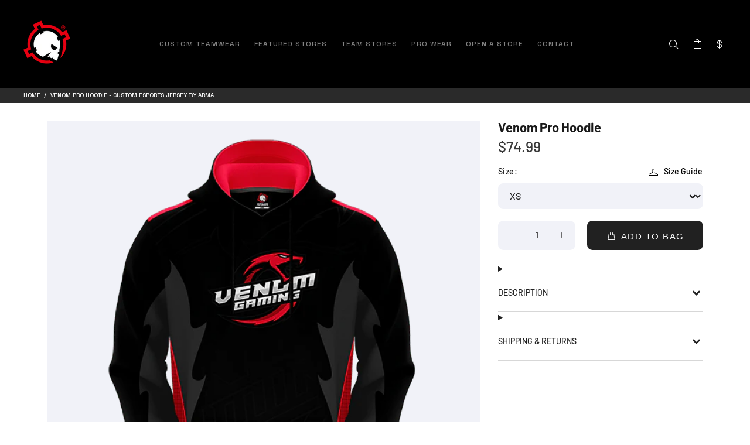

--- FILE ---
content_type: text/html; charset=utf-8
request_url: https://arma.gg/products/venom-pro-hoodie
body_size: 43367
content:
<!doctype html>
<!--[if IE 9]> <html class="ie9 no-js" lang="en"> <![endif]-->
<!--[if (gt IE 9)|!(IE)]><!--> <html class="no-js" lang="en"> <!--<![endif]-->
<head>
 
<script src="//d1liekpayvooaz.cloudfront.net/apps/customizery/customizery.js?shop=arma-centrum-2.myshopify.com"></script>
  <meta name="ahrefs-site-verification" content="73b51aa21a042f95ef6de7b3c6f743e592079234fe1344baf8080a6f85e85cdf">
	<!-- Added by AVADA SEO Suite -->
	
	<!-- /Added by AVADA SEO Suite -->
  <!-- Basic page needs ================================================== -->
  <meta charset="utf-8">
  <!--[if IE]><meta http-equiv="X-UA-Compatible" content="IE=edge,chrome=1"><![endif]-->
  <meta name="viewport" content="width=device-width,initial-scale=1">
  <meta name="theme-color" content="#ffffff">
  <meta name="keywords" content="Shopify Template" />
  <meta name="author" content="p-themes">
  <link rel="canonical" href="https://arma.gg/products/venom-pro-hoodie">
  <link rel="stylesheet" href="https://cdnjs.cloudflare.com/ajax/libs/font-awesome/4.7.0/css/font-awesome.min.css"><link rel="shortcut icon" href="//arma.gg/cdn/shop/files/armafavicon_32x32.png?v=1642239441" type="image/png"><!-- Add the slick-theme.css if you want default styling -->
  <link rel="stylesheet" type="text/css" href="//cdn.jsdelivr.net/npm/slick-carousel@1.8.1/slick/slick.css"/>
  <!-- Add the slick-theme.css if you want default styling -->
  <link rel="stylesheet" type="text/css" href="//cdn.jsdelivr.net/npm/slick-carousel@1.8.1/slick/slick-theme.css"/>
  
  
  <link rel="preconnect" href="https://fonts.googleapis.com">
  <link rel="preconnect" href="https://fonts.gstatic.com" crossorigin>
  <link href="https://fonts.googleapis.com/css2?family=Space+Grotesk:wght@300..700&family=Syncopate:wght@400;700&display=swap" rel="stylesheet">


  <link rel="stylesheet" href="https://cdn.jsdelivr.net/npm/swiper@12/swiper-bundle.min.css"/>
  
  <!-- Title and description ================================================== --><title>Venom Pro Hoodie - Custom Esports Jersey by ARMA
</title><meta name="description" content="Venom Pro Hoodie | Designed and produced by ARMA."><meta name="timezone" content="UNITED KINGDOM"><!-- Social meta ================================================== --><!-- /snippets/social-meta-tags.liquid -->




<meta property="og:site_name" content="ARMA">
<meta property="og:url" content="https://arma.gg/products/venom-pro-hoodie">
<meta property="og:title" content="Venom Pro Hoodie">
<meta property="og:type" content="product">
<meta property="og:description" content="Venom Pro Hoodie | Designed and produced by ARMA.">

  <meta property="og:price:amount" content="74.99">
  <meta property="og:price:currency" content="USD">

<meta property="og:image" content="http://arma.gg/cdn/shop/products/venom-pro-hoodie-arma_1200x1200.png?v=1654511282">
<meta property="og:image:secure_url" content="https://arma.gg/cdn/shop/products/venom-pro-hoodie-arma_1200x1200.png?v=1654511282">


<meta name="twitter:card" content="summary_large_image">
<meta name="twitter:title" content="Venom Pro Hoodie">
<meta name="twitter:description" content="Venom Pro Hoodie | Designed and produced by ARMA.">
<!-- Helpers ================================================== -->

  <!-- CSS ================================================== --><link href="https://fonts.googleapis.com/css?family=DIN Pro:100,200,300,400,500,600,700,800,900" rel="stylesheet" defer>
  <script src="https://kit.fontawesome.com/1374f2fbae.js" crossorigin="anonymous"></script><link href="//arma.gg/cdn/shop/t/54/assets/theme.css?v=982620251936905201768944322" rel="stylesheet" type="text/css" media="all" />


<script src="//arma.gg/cdn/shop/t/54/assets/jquery.min.js?v=146653844047132007351760421636" defer="defer"></script><!-- Header hook for plugins ================================================== -->
  <script>window.performance && window.performance.mark && window.performance.mark('shopify.content_for_header.start');</script><meta id="shopify-digital-wallet" name="shopify-digital-wallet" content="/10002058/digital_wallets/dialog">
<meta name="shopify-checkout-api-token" content="fe37208a3bf5276252c1124455310b84">
<meta id="in-context-paypal-metadata" data-shop-id="10002058" data-venmo-supported="false" data-environment="production" data-locale="en_US" data-paypal-v4="true" data-currency="USD">
<link rel="alternate" type="application/json+oembed" href="https://arma.gg/products/venom-pro-hoodie.oembed">
<script async="async" src="/checkouts/internal/preloads.js?locale=en-US"></script>
<link rel="preconnect" href="https://shop.app" crossorigin="anonymous">
<script async="async" src="https://shop.app/checkouts/internal/preloads.js?locale=en-US&shop_id=10002058" crossorigin="anonymous"></script>
<script id="apple-pay-shop-capabilities" type="application/json">{"shopId":10002058,"countryCode":"GB","currencyCode":"USD","merchantCapabilities":["supports3DS"],"merchantId":"gid:\/\/shopify\/Shop\/10002058","merchantName":"ARMA","requiredBillingContactFields":["postalAddress","email","phone"],"requiredShippingContactFields":["postalAddress","email","phone"],"shippingType":"shipping","supportedNetworks":["visa","maestro","masterCard","amex","discover","elo"],"total":{"type":"pending","label":"ARMA","amount":"1.00"},"shopifyPaymentsEnabled":true,"supportsSubscriptions":true}</script>
<script id="shopify-features" type="application/json">{"accessToken":"fe37208a3bf5276252c1124455310b84","betas":["rich-media-storefront-analytics"],"domain":"arma.gg","predictiveSearch":true,"shopId":10002058,"locale":"en"}</script>
<script>var Shopify = Shopify || {};
Shopify.shop = "arma-centrum-2.myshopify.com";
Shopify.locale = "en";
Shopify.currency = {"active":"USD","rate":"1.0"};
Shopify.country = "US";
Shopify.theme = {"name":"ARMA 2025","id":181681914134,"schema_name":"Wokiee","schema_version":"2.1.0 shopify 2.0","theme_store_id":null,"role":"main"};
Shopify.theme.handle = "null";
Shopify.theme.style = {"id":null,"handle":null};
Shopify.cdnHost = "arma.gg/cdn";
Shopify.routes = Shopify.routes || {};
Shopify.routes.root = "/";</script>
<script type="module">!function(o){(o.Shopify=o.Shopify||{}).modules=!0}(window);</script>
<script>!function(o){function n(){var o=[];function n(){o.push(Array.prototype.slice.apply(arguments))}return n.q=o,n}var t=o.Shopify=o.Shopify||{};t.loadFeatures=n(),t.autoloadFeatures=n()}(window);</script>
<script>
  window.ShopifyPay = window.ShopifyPay || {};
  window.ShopifyPay.apiHost = "shop.app\/pay";
  window.ShopifyPay.redirectState = null;
</script>
<script id="shop-js-analytics" type="application/json">{"pageType":"product"}</script>
<script defer="defer" async type="module" src="//arma.gg/cdn/shopifycloud/shop-js/modules/v2/client.init-shop-cart-sync_BdyHc3Nr.en.esm.js"></script>
<script defer="defer" async type="module" src="//arma.gg/cdn/shopifycloud/shop-js/modules/v2/chunk.common_Daul8nwZ.esm.js"></script>
<script type="module">
  await import("//arma.gg/cdn/shopifycloud/shop-js/modules/v2/client.init-shop-cart-sync_BdyHc3Nr.en.esm.js");
await import("//arma.gg/cdn/shopifycloud/shop-js/modules/v2/chunk.common_Daul8nwZ.esm.js");

  window.Shopify.SignInWithShop?.initShopCartSync?.({"fedCMEnabled":true,"windoidEnabled":true});

</script>
<script>
  window.Shopify = window.Shopify || {};
  if (!window.Shopify.featureAssets) window.Shopify.featureAssets = {};
  window.Shopify.featureAssets['shop-js'] = {"shop-cart-sync":["modules/v2/client.shop-cart-sync_QYOiDySF.en.esm.js","modules/v2/chunk.common_Daul8nwZ.esm.js"],"init-fed-cm":["modules/v2/client.init-fed-cm_DchLp9rc.en.esm.js","modules/v2/chunk.common_Daul8nwZ.esm.js"],"shop-button":["modules/v2/client.shop-button_OV7bAJc5.en.esm.js","modules/v2/chunk.common_Daul8nwZ.esm.js"],"init-windoid":["modules/v2/client.init-windoid_DwxFKQ8e.en.esm.js","modules/v2/chunk.common_Daul8nwZ.esm.js"],"shop-cash-offers":["modules/v2/client.shop-cash-offers_DWtL6Bq3.en.esm.js","modules/v2/chunk.common_Daul8nwZ.esm.js","modules/v2/chunk.modal_CQq8HTM6.esm.js"],"shop-toast-manager":["modules/v2/client.shop-toast-manager_CX9r1SjA.en.esm.js","modules/v2/chunk.common_Daul8nwZ.esm.js"],"init-shop-email-lookup-coordinator":["modules/v2/client.init-shop-email-lookup-coordinator_UhKnw74l.en.esm.js","modules/v2/chunk.common_Daul8nwZ.esm.js"],"pay-button":["modules/v2/client.pay-button_DzxNnLDY.en.esm.js","modules/v2/chunk.common_Daul8nwZ.esm.js"],"avatar":["modules/v2/client.avatar_BTnouDA3.en.esm.js"],"init-shop-cart-sync":["modules/v2/client.init-shop-cart-sync_BdyHc3Nr.en.esm.js","modules/v2/chunk.common_Daul8nwZ.esm.js"],"shop-login-button":["modules/v2/client.shop-login-button_D8B466_1.en.esm.js","modules/v2/chunk.common_Daul8nwZ.esm.js","modules/v2/chunk.modal_CQq8HTM6.esm.js"],"init-customer-accounts-sign-up":["modules/v2/client.init-customer-accounts-sign-up_C8fpPm4i.en.esm.js","modules/v2/client.shop-login-button_D8B466_1.en.esm.js","modules/v2/chunk.common_Daul8nwZ.esm.js","modules/v2/chunk.modal_CQq8HTM6.esm.js"],"init-shop-for-new-customer-accounts":["modules/v2/client.init-shop-for-new-customer-accounts_CVTO0Ztu.en.esm.js","modules/v2/client.shop-login-button_D8B466_1.en.esm.js","modules/v2/chunk.common_Daul8nwZ.esm.js","modules/v2/chunk.modal_CQq8HTM6.esm.js"],"init-customer-accounts":["modules/v2/client.init-customer-accounts_dRgKMfrE.en.esm.js","modules/v2/client.shop-login-button_D8B466_1.en.esm.js","modules/v2/chunk.common_Daul8nwZ.esm.js","modules/v2/chunk.modal_CQq8HTM6.esm.js"],"shop-follow-button":["modules/v2/client.shop-follow-button_CkZpjEct.en.esm.js","modules/v2/chunk.common_Daul8nwZ.esm.js","modules/v2/chunk.modal_CQq8HTM6.esm.js"],"lead-capture":["modules/v2/client.lead-capture_BntHBhfp.en.esm.js","modules/v2/chunk.common_Daul8nwZ.esm.js","modules/v2/chunk.modal_CQq8HTM6.esm.js"],"checkout-modal":["modules/v2/client.checkout-modal_CfxcYbTm.en.esm.js","modules/v2/chunk.common_Daul8nwZ.esm.js","modules/v2/chunk.modal_CQq8HTM6.esm.js"],"shop-login":["modules/v2/client.shop-login_Da4GZ2H6.en.esm.js","modules/v2/chunk.common_Daul8nwZ.esm.js","modules/v2/chunk.modal_CQq8HTM6.esm.js"],"payment-terms":["modules/v2/client.payment-terms_MV4M3zvL.en.esm.js","modules/v2/chunk.common_Daul8nwZ.esm.js","modules/v2/chunk.modal_CQq8HTM6.esm.js"]};
</script>
<script>(function() {
  var isLoaded = false;
  function asyncLoad() {
    if (isLoaded) return;
    isLoaded = true;
    var urls = ["\/\/d1liekpayvooaz.cloudfront.net\/apps\/customizery\/customizery.js?shop=arma-centrum-2.myshopify.com","https:\/\/easygdpr.b-cdn.net\/v\/1553540745\/gdpr.min.js?shop=arma-centrum-2.myshopify.com","https:\/\/portal.zakeke.com\/Scripts\/integration\/shopify\/product.js?shop=arma-centrum-2.myshopify.com","https:\/\/cdn.hextom.com\/js\/quickannouncementbar.js?shop=arma-centrum-2.myshopify.com"];
    for (var i = 0; i < urls.length; i++) {
      var s = document.createElement('script');
      if ((!1733387478599 || Date.now() < 1733387478599) &&
      (!window.AVADA_SPEED_BLACKLIST || window.AVADA_SPEED_BLACKLIST.some(pattern => pattern.test(s))) &&
      (!window.AVADA_SPEED_WHITELIST || window.AVADA_SPEED_WHITELIST.every(pattern => !pattern.test(s)))) s.type = 'lightJs'; else s.type = 'text/javascript';
      s.async = true;
      s.src = urls[i];
      var x = document.getElementsByTagName('script')[0];
      x.parentNode.insertBefore(s, x);
    }
  };
  if(window.attachEvent) {
    window.attachEvent('onload', asyncLoad);
  } else {
    window.addEventListener('load', asyncLoad, false);
  }
})();</script>
<script id="__st">var __st={"a":10002058,"offset":0,"reqid":"06a2a5f5-a4c4-4748-9c83-f4526a2ea2ba-1769019564","pageurl":"arma.gg\/products\/venom-pro-hoodie","u":"5e8ffeebce29","p":"product","rtyp":"product","rid":1931878531169};</script>
<script>window.ShopifyPaypalV4VisibilityTracking = true;</script>
<script id="captcha-bootstrap">!function(){'use strict';const t='contact',e='account',n='new_comment',o=[[t,t],['blogs',n],['comments',n],[t,'customer']],c=[[e,'customer_login'],[e,'guest_login'],[e,'recover_customer_password'],[e,'create_customer']],r=t=>t.map((([t,e])=>`form[action*='/${t}']:not([data-nocaptcha='true']) input[name='form_type'][value='${e}']`)).join(','),a=t=>()=>t?[...document.querySelectorAll(t)].map((t=>t.form)):[];function s(){const t=[...o],e=r(t);return a(e)}const i='password',u='form_key',d=['recaptcha-v3-token','g-recaptcha-response','h-captcha-response',i],f=()=>{try{return window.sessionStorage}catch{return}},m='__shopify_v',_=t=>t.elements[u];function p(t,e,n=!1){try{const o=window.sessionStorage,c=JSON.parse(o.getItem(e)),{data:r}=function(t){const{data:e,action:n}=t;return t[m]||n?{data:e,action:n}:{data:t,action:n}}(c);for(const[e,n]of Object.entries(r))t.elements[e]&&(t.elements[e].value=n);n&&o.removeItem(e)}catch(o){console.error('form repopulation failed',{error:o})}}const l='form_type',E='cptcha';function T(t){t.dataset[E]=!0}const w=window,h=w.document,L='Shopify',v='ce_forms',y='captcha';let A=!1;((t,e)=>{const n=(g='f06e6c50-85a8-45c8-87d0-21a2b65856fe',I='https://cdn.shopify.com/shopifycloud/storefront-forms-hcaptcha/ce_storefront_forms_captcha_hcaptcha.v1.5.2.iife.js',D={infoText:'Protected by hCaptcha',privacyText:'Privacy',termsText:'Terms'},(t,e,n)=>{const o=w[L][v],c=o.bindForm;if(c)return c(t,g,e,D).then(n);var r;o.q.push([[t,g,e,D],n]),r=I,A||(h.body.append(Object.assign(h.createElement('script'),{id:'captcha-provider',async:!0,src:r})),A=!0)});var g,I,D;w[L]=w[L]||{},w[L][v]=w[L][v]||{},w[L][v].q=[],w[L][y]=w[L][y]||{},w[L][y].protect=function(t,e){n(t,void 0,e),T(t)},Object.freeze(w[L][y]),function(t,e,n,w,h,L){const[v,y,A,g]=function(t,e,n){const i=e?o:[],u=t?c:[],d=[...i,...u],f=r(d),m=r(i),_=r(d.filter((([t,e])=>n.includes(e))));return[a(f),a(m),a(_),s()]}(w,h,L),I=t=>{const e=t.target;return e instanceof HTMLFormElement?e:e&&e.form},D=t=>v().includes(t);t.addEventListener('submit',(t=>{const e=I(t);if(!e)return;const n=D(e)&&!e.dataset.hcaptchaBound&&!e.dataset.recaptchaBound,o=_(e),c=g().includes(e)&&(!o||!o.value);(n||c)&&t.preventDefault(),c&&!n&&(function(t){try{if(!f())return;!function(t){const e=f();if(!e)return;const n=_(t);if(!n)return;const o=n.value;o&&e.removeItem(o)}(t);const e=Array.from(Array(32),(()=>Math.random().toString(36)[2])).join('');!function(t,e){_(t)||t.append(Object.assign(document.createElement('input'),{type:'hidden',name:u})),t.elements[u].value=e}(t,e),function(t,e){const n=f();if(!n)return;const o=[...t.querySelectorAll(`input[type='${i}']`)].map((({name:t})=>t)),c=[...d,...o],r={};for(const[a,s]of new FormData(t).entries())c.includes(a)||(r[a]=s);n.setItem(e,JSON.stringify({[m]:1,action:t.action,data:r}))}(t,e)}catch(e){console.error('failed to persist form',e)}}(e),e.submit())}));const S=(t,e)=>{t&&!t.dataset[E]&&(n(t,e.some((e=>e===t))),T(t))};for(const o of['focusin','change'])t.addEventListener(o,(t=>{const e=I(t);D(e)&&S(e,y())}));const B=e.get('form_key'),M=e.get(l),P=B&&M;t.addEventListener('DOMContentLoaded',(()=>{const t=y();if(P)for(const e of t)e.elements[l].value===M&&p(e,B);[...new Set([...A(),...v().filter((t=>'true'===t.dataset.shopifyCaptcha))])].forEach((e=>S(e,t)))}))}(h,new URLSearchParams(w.location.search),n,t,e,['guest_login'])})(!0,!0)}();</script>
<script integrity="sha256-4kQ18oKyAcykRKYeNunJcIwy7WH5gtpwJnB7kiuLZ1E=" data-source-attribution="shopify.loadfeatures" defer="defer" src="//arma.gg/cdn/shopifycloud/storefront/assets/storefront/load_feature-a0a9edcb.js" crossorigin="anonymous"></script>
<script crossorigin="anonymous" defer="defer" src="//arma.gg/cdn/shopifycloud/storefront/assets/shopify_pay/storefront-65b4c6d7.js?v=20250812"></script>
<script data-source-attribution="shopify.dynamic_checkout.dynamic.init">var Shopify=Shopify||{};Shopify.PaymentButton=Shopify.PaymentButton||{isStorefrontPortableWallets:!0,init:function(){window.Shopify.PaymentButton.init=function(){};var t=document.createElement("script");t.src="https://arma.gg/cdn/shopifycloud/portable-wallets/latest/portable-wallets.en.js",t.type="module",document.head.appendChild(t)}};
</script>
<script data-source-attribution="shopify.dynamic_checkout.buyer_consent">
  function portableWalletsHideBuyerConsent(e){var t=document.getElementById("shopify-buyer-consent"),n=document.getElementById("shopify-subscription-policy-button");t&&n&&(t.classList.add("hidden"),t.setAttribute("aria-hidden","true"),n.removeEventListener("click",e))}function portableWalletsShowBuyerConsent(e){var t=document.getElementById("shopify-buyer-consent"),n=document.getElementById("shopify-subscription-policy-button");t&&n&&(t.classList.remove("hidden"),t.removeAttribute("aria-hidden"),n.addEventListener("click",e))}window.Shopify?.PaymentButton&&(window.Shopify.PaymentButton.hideBuyerConsent=portableWalletsHideBuyerConsent,window.Shopify.PaymentButton.showBuyerConsent=portableWalletsShowBuyerConsent);
</script>
<script data-source-attribution="shopify.dynamic_checkout.cart.bootstrap">document.addEventListener("DOMContentLoaded",(function(){function t(){return document.querySelector("shopify-accelerated-checkout-cart, shopify-accelerated-checkout")}if(t())Shopify.PaymentButton.init();else{new MutationObserver((function(e,n){t()&&(Shopify.PaymentButton.init(),n.disconnect())})).observe(document.body,{childList:!0,subtree:!0})}}));
</script>
<link id="shopify-accelerated-checkout-styles" rel="stylesheet" media="screen" href="https://arma.gg/cdn/shopifycloud/portable-wallets/latest/accelerated-checkout-backwards-compat.css" crossorigin="anonymous">
<style id="shopify-accelerated-checkout-cart">
        #shopify-buyer-consent {
  margin-top: 1em;
  display: inline-block;
  width: 100%;
}

#shopify-buyer-consent.hidden {
  display: none;
}

#shopify-subscription-policy-button {
  background: none;
  border: none;
  padding: 0;
  text-decoration: underline;
  font-size: inherit;
  cursor: pointer;
}

#shopify-subscription-policy-button::before {
  box-shadow: none;
}

      </style>
<script id="sections-script" data-sections="promo-fixed" defer="defer" src="//arma.gg/cdn/shop/t/54/compiled_assets/scripts.js?v=17835"></script>
<script>window.performance && window.performance.mark && window.performance.mark('shopify.content_for_header.end');</script>
  <!-- /Header hook for plugins ================================================== --><style>
    [data-rating="0.0"]{
      display:none !important;
    }
  </style><link
      rel="stylesheet"
      href="https://cdn.jsdelivr.net/npm/@fancyapps/ui@4.0/dist/fancybox.css"
    />
  <link rel="stylesheet" type="text/css" href="//cdn.jsdelivr.net/npm/slick-carousel@1.8.1/slick/slick.css"/>

  

  

  

  
    <script type="text/javascript">
      try {
        window.EasyGdprSettings = "{\"cookie_banner\":true,\"cookie_banner_cookiename\":\"\",\"cookie_banner_settings\":{\"size\":\"small\",\"langmodes\":{\"policy_link_text\":\"#custom\",\"dismiss_button_text\":\"#custom\",\"message\":\"#custom\"},\"banner_color\":{\"opacity\":1,\"rgba\":{\"g\":33,\"b\":33,\"r\":33,\"a\":1},\"hexcode\":\"#212121\"},\"pp_url\":\"https:\/\/armacentrum.com\/pages\/privacy-policy\",\"restrict_eu\":false,\"show_cookie_icon\":false,\"button_color\":{\"opacity\":1,\"hexcode\":\"#ee1f21\",\"rgba\":{\"b\":33,\"a\":1,\"r\":238,\"g\":31}}},\"current_theme\":\"other\",\"custom_button_position\":\"\",\"eg_display\":[\"login\",\"account\"],\"enabled\":true,\"texts\":{}}";
      } catch (error) {}
    </script>
  



  
<style>

  :root {
   --arrow-color: white;
  }
.price-features :last-child hr{
  display:none;
}
.bg-grey {
  background: #141414;
}
/* Relative product */
  .page-width-label{
    max-width:1200px;
    margin:0 auto;
    padding:10px 20px;
    position:relative;
  }
  .related-items {
    display: flex;
  }
  .related-items .slick-arrow {
    width: 25px;
    height: 25px;
    position: absolute;
    top: -45px;
    left: unset;
    right:0;
    border-radius:50%;
    
  }
  .tt-description .tt-price {
    text-align: center !important;
  }
  .related-items .slick-next {
    right: 0 !important;
  }
 .related-items .slick-prev:before, .related-items .slick-next:before{
    color: #191919;
  }
  .slick-arrow:before {
    content: "\e90e";
    font-family: 'wokiee_icons';
    font-size: 20px;
    line-height: 1;
  }
  .slick-prev:before {
    content: "\e90d";
    font-family: 'wokiee_icons';
    font-size: 20px;
    line-height: 1;
  }
 .related-items .slick-prev{
   right: 25px;
 }
  .related-pro{
    width:25%; 
  }
  
  /*  ______________  */
  .arrow-location-right-top .slick-arrow{
    background-color:#5E5E5E;
  }
  .tt-carousel-products .slick-prev{
    left:unset;
  }
  .arrow-location-right-top .slick-arrow{
    top:5px;
  }
  .arrow-location-tab .slick-arrow {
    top: 8px;
    left:unset;
    background-color: #5E5E5E;
  }
  
  .col-lg-4 {
    flex: 0 0 20% !important;
    max-width: 20% !importat;
  }
  .col-lg-3 {
    flex: 0 0 20%;
    max-width: 20%;
  }
  .tt-breadcrumb{
    padding:0 40px;
    font-family: "Space Grotesk", sans-serif;
    font-weight: 500;
  }
  .site-hero-container .sh-slider-block-content{
      width:auto;
      height:auto;
  }
  .site-hero-container .banner-slider {
      width: 100%;
      height: 100%;
  }
  .tt-layout-promo-box:not(.nomargin){
      margin-top: 0 ;
  }
  .site-hero-container .sh-slider-block {
      height: 100% !important;
  }
  .site-hero-container .slick-slider img{
    position: relative;
  }
  .site-hero-container .sh-slider-block video {
    position: relative;
    width: 100%;
    height:100%;
  }
  .sh-slider-container .slick-arrow i {
    font-size: 16px;
  }
  .sh-slider-container .slick-arrow {
      padding: 0 12px;
  }

  .mobile-icon-chart {
      display: flex;
      align-items: center;
      justify-content: center;
      flex-wrap: wrap;
  }
  .h3-price-mob{
    position:relative;
  }
  p.mobile-chevron {
    margin: 0;
    position: absolute;
    right: 10px;
    display:none;
    font-size: 22px;
  }
  .pricing-chart li{
    height: auto !important;
    max-width: calc(20% - 10px);
  }
  .extra-products-table{
    gap:10px;
    flex-wrap:wrap;
    justify-content: center;
    margin: 5px 0 5px 0;
  }
  .extra-product-block{
    max-width:calc(20% - 8px);
    width: 100%;
  }
  .dropdown_arrow{
    display:none;
    color: #828282;
  }
  .dropdown:hover .dropdown_arrow i{
    color:#ffffff;
    padding-top: 5px;
    transform:rotate(180deg);
  }
  .arrow-location-right-top .slick-arrow:hover{
    background-color:#5e5e5eba;
  }
  .arrow-location-right-top .slick-arrow{
    width:30px;
    height:30px;
  }
  /*  updates  */
  .price-features{
    padding: 0 0 100px 0;
  }
   @media(min-width:990px){
     .price-features {
        padding: 15px 0 220px 0 !important;
      }
      .price-pricing {
        padding-top:10px;
      }
   }
   @media(min-width:1120px){
     .price-features {
        padding: 15px 0 160px 0 !important;
      }
   }
    @media(max-width:1229px){
    .epb-header{
      height: 86px;
      justify-content: space-between !important;
    }
    .page-width-label{
      max-width:990px;
      margin:0 auto;
    }
  }
  @media(max-width:1100px){

    .extra-product-block{
      width:100%;
    }
  }
  @media(max-width:1025px){
    .page-width-label {
      max-width: 770px;
      margin: 0 auto;
    }
    .arrow-location-right-top .slick-arrow {
        top: 50%;
    }
    .epb-header h3{
      line-height:18px !important;
      word-break: break-word;
    }
    .pricing-chart li{
      width:100%;
      height: auto;
      position: relative;
      /*       margin-bottom: 20px; */
      max-width: 100%;
    }
    p.mobile-chevron {
      display:block;
      transition: all .5s ease;
    }
    .mobile-icon-chart{
      padding-top:3px;
      justify-content: center;
    }
    .price-pricing{
      position:unset;
    }
    .mobile_featured{
      display: none;
    }
    .rotate{
      transform: rotate(-90deg);
    }
    .price-li{
      cursor:pointer;
    }
    .tt-mobile-header .container-fluid {
      padding-left: 10px;
      padding-right: 10px;
    }
  }

  @media(min-width:768px){
          .sh-slider-container.slider-mobile.slick-initialized.slick-slider {
        display: none;
    }
  }
        
  @media(max-width:768px){
    .container{
      padding:0 15px !important;
    }
    .site-hero-container .container{
      padding:0 !important;
    }
    .nomargin.container-indent .nopaddings .container{
        padding:0 !important;
    }
    .price-heading{
      padding:2px 0 0 0;
    }
    .site-hero-container .slick-slider img {
        width: 100% !important;
        height:100%;
        object-fit: cover;
    }
    .site-hero-container .sh-slider-block {
        height: 80vw !important;
    }
    .tt-mobile-header .tt-mobile-parent-menu {
        flex: 0;
    }
    .epb-header{
      height:58px;
      justify-content: flex-start !important;
    }
    .extra-products-table .slick-prev{
      left: 5px;
      z-index: 99
    }
    .extra-products-table .slick-next {
      right: 5px;
    }
    .extra-products-table .slick-prev:before, .extra-products-table .slick-next:before {
      opacity: 1;
      color: #ffffff;
    }
    .extra-product-block:nth-child(even){
      margin:0 10px;
    }
      
  }
  
  @media(max-width:575px){
    .extra-products-table .slick-arrow{
      top:54%;
    }
    .price-heading{
      padding: 7px 10px 10px 10px;
    }
    .mobile-chevron .fa{
      font-size:15px;
    }
    .epb-header{
      height:72px;
    }
    .h3-price-mob{
      letter-spacing:-1px;
      padding-bottom: 17px;
    }
      p.mobile-chevron {
      font-size:18px;
      top: 8.5px;
    }
    .tt-mobile-header .tt-header-row{
      padding-left:0;
      padding-right:0;
    }
  }
  @media(max-width:480px){
    .related-items .slick-arrow{
      width:25px;
      height:25px;
      top:-37px;
    }
    .featured_coll{
      position:relative;
    }
    .arrow-location-tab{
      position:unset !important; 
    }
    .arrow-location-tab .slick-next{
      top: 14px !important;
      right: 14px;
    }
    .arrow-location-tab .slick-prev{
      right: 57px;
      top: 14px !important;
      left: unset !important;
    }
    .arrow-location-tab .slick-arrow{
      width:25px;
      height:25px;
    }
    .product_recomdation{
      position:relative; 
    }
    .product_recomdation .slick-slider{
      `position:unset;
    }
    .arrow-location-right-top .slick-arrow{
      width:25px;
      height:25px;
      right:10px;
      top: -7px !important;
    }
    .arrow-location-right-top .slick-prev {
      left: unset;
      right: 45px;
    }
    .related-items .slick-prev:before{
      font-size:17px;
    }
    .related-items .slick-arrow:before{
        font-size:17px;
    }
  }

  @media(max-width:450px){
    .extra-products-table {
      margin: 5px 0 0px 0;
    }
    .epb-header {
     height: 100px;
    }
    .epb-price{
      padding:10px 0;
    }
    .epb-price p{
      font-size:22px;
    }
    .extra-products-table .slick-arrow {
      top: 58.8%;
    }
  }
  @media(max-width:360px){
    .epb-header {
      height: 115px;
    }
    .extra-products-table .slick-arrow {
      top: 62.5%;
    }
  }


  
  
  .custom-featured__collection .arrow-location-tab .slick-arrow {
    border-radius: unset;
    width: 25px;
    height: 25px;
  }
  .custom-featured__collection .tt-product .tt-image-box img {
    height: 100%;
  }
  .sh-slider-container .slick-next {
    right: 20px;
  }
  .sh-slider-container .slick-arrow:before {
    background: black;
    color: white;
    padding: 4px;
  }
  .custom-featured__collection .section__title {
    font-family: "Syncopate", sans-serif;
    font-weight: 700;
    letter-spacing: 0;
  }
  .sh-slider-block-content p,
  .sh-slider-block-content a {
    font-family: "Space Grotesk", sans-serif !important;
    font-weight: 500;
  }
  .sh-slider-block-content h1 {
      font-family: "Syncopate", sans-serif;
      font-weight: 700 !important;
  }
  @media (min-width: 791px) {
    .custom-page__width {
      max-width: 1850px;
      margin: 0 auto;
      width: 100%;
      padding: 0 5rem;
    }
    .size-guide__container--width {
      max-width: 1500px;
    }
  }
  @media (min-width: 1025px) {
    .sh-slider-container .slick-arrow {
      background: #000000;
      width: 70px;
      justify-content: center;
    }
    .site-hero-container {
      overflow: hidden;
    } 
    .sh-slider-container .slick-previous {
      left: -70px;
      color: white;
    }
    .sh-slider-container .slick-next {
      right: -70px;
    }
    .sh-slider-block {
      margin: 0;
    }
    .custom-featured__collection .arrow-location-tab .slick-prev {
        right: 40px;
    }
  }
  @media (max-width: 768px) {
    .custom-featured__collection {
      padding-top: 23px !important;
      padding-bottom: 30px !important;
    }
  }
  @media (max-width: 480px) {
    .custom-featured__collection .arrow-location-tab .slick-prev {
        right: 46px;
    }
  }

  
  
  .custom-search-bar {
    width: 100%;
    max-width: 400px;
    margin: 0 auto;
    position: absolute;
    top: 0;
    width: 230px;
    right: 45px;
    z-index: 99;
    opacity: 0;
    visibility: hidden;
    transition: all 0.2s linear;
  }
  .custom-search-bar.active {
    opacity: 1;
    visibility: visible;
  }
  .tt-toggle__desktop {
    position: relative;
    z-index: 1;
    cursor: pointer;
    padding: 5px 8px;
    font-size: 20px;
    line-height: 1;
    color: #ffffff;
    background: none;
    border: none;
    display: inline-block;
    -moz-transition: color 0.2s linear;
    -o-transition: color 0.2s linear;
    -webkit-transition: color 0.2s linear;
    transition: color 0.2s linear;
  }
  .custom-search-bar form {
    position: relative;
  }
  .custom-search-bar .search-icon {
    position: absolute;
    top: 50%;
    left: 12px;
    transform: translateY(-50%);
    font-size: 18px;
    color: red;
    pointer-events: none;
  }
  .custom-search-bar input[type="search"] {
    width: 100%;
    padding: 8px 15px 8px 40px;
    border: none;
    border-radius: 8px;
    background: #333;
    color: #fff;
    font-size: 14px;
    outline: none;
    margin-top: -3px;
  }
  .custom-search-bar input[type="search"]::placeholder {
    color: #bbb;
    text-transform: uppercase;
  }
  .desktop__hidden {
    display: none;
  }
  .tt-footer-col *:not(i) {
    font-family: "Space Grotesk", sans-serif;
    font-weight: 500;
  }
  .desctop-menu-large *:not(i) {
    font-family: "Space Grotesk", sans-serif;
    font-weight: 500;
  }
  .tt-cart__dropdown--inner .tt-mobile-add .tt-title {
    font-family: "Syncopate", sans-serif !important;
    font-weight: 700;
  }
  .panel-menu #mm0.mmpanel a {
    font-family: "Space Grotesk", sans-serif !important;
    font-weight: 500 !important;
  }
  .tt-product .tt-description .tt-title {
    font-family: "Space Grotesk", sans-serif;
    
  }
  .tt-product.thumbprod-center .tt-description .tt-price {
    font-family: "Space Grotesk", sans-serif;
    font-weight: bold;
  }
  .icon-h-58:before,
  .icon-g-67:before {
    content: none;
  }
  .featured_coll .tt-block-title .tt-title {
    font-size: 1.3rem;
  }
  .tt-custom__product--img img {
    transition: transform 0.3s ease;
  }
  .tt-custom__product--img:hover img {
    transform: scale(1.05);
  }
  .tt-social-icon {
    align-items: center;
  }
  footer .tt-footer-box .tt-social-icon li a {
    display: inline-flex;
  }
  header .tt-cart .tt-dropdown-toggle .tt-badge-cart {
    right: 0;
  }
  @media (min-width: 1024px) {
    .tt-search.tt-dropdown-obj {
      position: relative;
    }
    header .tt-search .search-results {
      position: fixed;
      left: 0;
      top: 83px;
      width: 100%;
      
      z-index: 99;
    }
  }
  @media (min-width: 1201px) {
    .desktop__hidden {
      display: block;
    }
    .mobile__hidden {
      display: none !important;
    }
  }
  @media (min-width: 1025px) {
    .custom-featured__collection .tt-product .tt-image-box {
      aspect-ratio: 1 / 1;
      overflow: hidden;
    }
    .tt-desktop-header {
      padding: 20px;
    }
  }
  @media (min-width: 1024px) {
    header .tt-search .search-results ul {
      flex-direction: column;
      gap: 25px;
      padding: 20px;
    }
    header .tt-search .search-results {
      width: 400px;
      right: 10px;
      left: auto;
      
    }
    header .tt-search .search-results ul > li {
      width: 100%;
    }
    header .tt-search .search-results ul > li a {
      display: flex;
      align-items: center;
      gap: 50px;
    }
    header .tt-search .search-results ul > li a .thumbnail img {
      width: 70px;
    }
    header .tt-search .search-results ul > li a .tt-description .tt-title {
      color: #a6a6a6;
      display: -webkit-box;
      -webkit-box-orient: vertical;
      -webkit-line-clamp: 1;
      overflow: hidden;
    }
    header .tt-search .tt-view-all {
      background: #111111;
      padding: 10px;
      text-align: center;
      margin: 0 20px;
    }
    footer .tt-footer-col,
    footer .tt-footer-custom {
      padding-right: 20px;
      padding-left: 20px;
    }
  }
  @media (min-width: 790px) {
    footer .tt-footer-custom .tt-col-left,
    footer .tt-footer-custom .tt-col-right {
      width: 50%;
    }
    footer .tt-footer-custom .tt-col-right {
      padding-right: 10px;
      padding-left: 10px;
    }
  }
  @media (max-width: 789px) {
    footer .tt-footer-custom:last-child .tt-payment-list {
      justify-content: flex-start;
      gap: 6px;
    }
    footer .tt-footer-custom:last-child .tt-row {
      align-items: flex-start;
    }
    footer .tt-payment-list li:not(:first-child) {
      margin-left: 0;
    }
  }
  @media (max-width: 768px) {
    .site-hero-container .slick-slider img{
      object-fit: contain;
    }
    .featured_coll .tt-block-title .tt-title {
      font-size: 1.1rem;
    }
  } 
  header .tt-search .tt-view-all a {
    text-transform: uppercase;
    color: #a6a6a6;
  }
  header .tt-search .tt-view-all a:hover {
    color: #ffffff;
  }
  header .tt-search .search-results ul > li a .tt-description {
    padding-top: 0 !important;
  }
  header .tt-search .search-results ul > li a .tt-description .tt-price {
    color: #a6a6a6;
    font-weight: bold;
  }
  header .tt-search .search-results ul > li a .tt-description:hover .tt-title,
  header .tt-search .search-results ul > li a .tt-description:hover .tt-price {
    color: #ffffff;
  }
  footer .tt-color-scheme-04 .tt-box-copyright {
    font-family: "Space Grotesk", sans-serif;
    font-weight: 500;
  }
  span.tt-img.tt-custom__product--img {
    height: 100% !important;
    overflow: hidden;
  }
  .product__item {
    flex: 0 0 33.33% !important;
    max-width: 33.33% !important;
  }
  .truncate__product-title a {
    display: -webkit-box;
    text-align: center;
    -webkit-line-clamp: 1;
    -webkit-box-orient: vertical;
    overflow: hidden;
    text-overflow: ellipsis;
    line-height: normal;
  }
  @media (max-width: 992px) {
    .tt-layout-product-item {
      overflow: auto;
      flex-wrap: nowrap;
    }
    .product__item {
      flex: 0 0 50% !important;
      max-width: 50% !important;
    }
  }
  @media (max-width: 575px) {
    footer {
        margin-top: 0;
    }
    .product__item {
      flex: 0 0 100% !important;
      max-width: 100% !important;
    }
  }

  
   .tt-product-listing.row {
    gap: 10px;
  }
  .tt-product-listing > .tt-col-item {
    padding-left: 0;
    padding-right: 0;  
  }
  .collection-template__default .row {
    margin-left: 0;
    margin-right: 0;
  }
  .collection-template__default .col-md-12 {
    padding-left: 0;
    padding-right: 0;
  }
  .collection-description__container {
    width: 100%;
    overflow: hidden;
  }
  .collection-description__container .tt-layout-promo-box > img {
    width: 100%;
    height: 100%;
    margin: 0;
  }
  .collection-description__container img {
    width: 100%;
    height: 100%;
    object-fit: cover;
    display: block;
  }
  .collection__prose p {
    margin: 0;
  }
  .tt_product_showmore.infinitybutton.autoscroll_yes {
    display: none;
  }
  .collection-template__default {
    margin-bottom: 33px;
  }
  .collection-template__default .tt-block-title .tt-title {
    font-size: 20px;
    font-weight: 500;
  }
  .collection-template__default .col-md-5 {
    flex: 0 0 calc(50% - 5px);
    max-width: calc(50% - 5px);
  }
  @media (min-width: 769px) {
    .collection-template__default .col-md-5 {
      flex: 0 0 calc(33.33% - 7px);
      max-width: calc(33.33% - 7px);
    }
    .collection-template__default {
      margin-bottom: 43px;
    }
  }
  @media (min-width: 993px) {
    .collection-template__default .col-md-5 {
      flex: 0 0 calc(25% - 8px);
      max-width: calc(25% - 8px);
    }
    
  }
  @media (min-width: 1024px) {
    .collection-template__default {
      margin-bottom: 30px;
    }
    .collection-template__default .col-md-5 {
      flex: 0 0 calc(20% - 8px);
      max-width: calc(20% - 8px);
    }
    #tt-pageContent > .container-indent:not(.nomargin):not([class^="tt-offset"]) {
      margin-top: 30px;
    }
  }
  @media (max-width: 1024px) {
    .tt-breadcrumb {
      padding: 0 18px;
    }
  }
  @media (max-width: 768px) {
    .tt-product-listing.tt-col-two > .tt-col-item {
      max-width: calc(50% - 5px);
    }
    
  }
  @media (max-width: 575px) {
    .container-fluid-custom-mobile-padding-02 {
        padding-right: 0;
        padding-left: 0;
    }
  }

  
  .form-default .form-control,
  .tt-wrapper input,
  .tt-wrapper input,
  .tt-wrapper select {
    background: #f1f2f8 !important;
    border-color: #f1f2f8 !important;
  }
  .tt-product-single-img.no-zoom {
    text-align: center;
  }
  .tt-input-counter.style-01 input,
  .tt-product-single-img.no-zoom,
  .product-images-carousel .slick-slider .slick-slide a {
    background: #f1f2f8;
  }
  .tt-input-counter.style-01 span {
    color: #191919;
  }
  .product-images-carousel ul li {
    padding-right: 10px;
  }
  .tt-product-single-info *:not(.icon-f-09, .icon-shopping_basket) {
    font-family: "Space Grotesk", sans-serif !important;
    font-weight: 500 !important;
  }
  .tt-product-single-info h1 {
    font-weight: 700 !important;
  }
  .tt-product-single-info .tt-collapse-block {
    margin-bottom: 30px;
  }
  summary {
    list-style: none;
  }
  .accordion {
    border-bottom: 1px solid #d7d7d7;
  }
  .accordion__toggle {
    display: flex;
    align-items: center;
    justify-content: space-between;
    padding: 20px 0;
  }
  .text-with-icon {
    text-transform: uppercase;
  }
  .accordion__content {
    margin-bottom: 24px;
    transform: translateY(-4px);
    font-size: 12px;
  }
  .circle-chevron {
    width: 24px;
    height: 24px;
    flex-shrink: 0;
    place-items: center;
    border-radius: 9999px;
    transition: all .2s ease-in-out;
    display: grid;
  }
  .group[aria-expanded=true] .circle-chevron.group-expanded\:rotate {
    transform: rotate(180deg);
  }
  .related-products__title {
    font-size: 1.3rem;
    text-decoration: underline;
    text-decoration-thickness: 4px;
    text-decoration-color: red;
    text-underline-offset: 6px;
    font-family: "Syncopate", sans-serif;
    font-weight: 700 !important;
    letter-spacing: 0;
  }
  .page-width-label {
    margin-bottom: 30px;
  }
  .tt-product-single-info {
    padding-left: 10px;
  }
  
  
  .tt-product-single-img {
    padding: 30px!important;
  }
  .tt-product-T-Shirt {
    padding-top: 0px !important;
  }
  .tt-product-T-Shirt img {
    margin-top: -6px;
  }
  .related-products__container {
    margin-bottom: 33px;
  }
  .product-images-carousel .slick-slide {
    width: 110px !important;
  }
  .tt-wrapper select {
    appearance: none;
  }
  .tt-wrapper .spb-select {
    position: relative;
    margin-bottom: 20px;
  }
  .spb-select select {
    margin-bottom: 0;
  }
  .tt-wrapper .form-group {
    position: relative;
  }
  .tt-wrapper .form-group::after,
  .tt-wrapper .spb-select::after {
    content: "";
    position: absolute;
    top: 50%;
    right: 12px;
    width: 12px;
    height: 12px;
    background: url("data:image/svg+xml;utf8,<svg xmlns='http://www.w3.org/2000/svg' width='8' height='6' viewBox='0 0 8 6'><path d='m1 1.5 3 3 3-3' fill='none' stroke='%23191919' stroke-width='1.5'/></svg>") no-repeat center;
    background-size: 12px;
    pointer-events: none;
    transform: translateY(-50%);
  }
  @media (min-width: 1024px) {
    .tt-product-single-img {
      padding: 30px 60px !important;
    }
    .related-products__container {
      margin-bottom: 52px;
    }
    
    
  }
  @media (max-width: 992px) {
    .tt-row-custom-01 {
      flex-wrap: wrap !important;
      gap: 20px;
    }
  }
  @media (max-width: 768px) {
    .related-products__title {
      font-size: 1.1rem;
    }
  }

  
  .price-heading h3 {
    font-family: "Syncopate", sans-serif;
    font-weight: 700 !important;
    font-size: 20px !important;
  }
  .price-pricing h4,
  .epb-header h3,
  .header-small h3.form-header {
    font-family: "Syncopate", sans-serif;
    font-weight: 700 !important;
  }
  .price-features.mobile_featured,
  #shopify-section-extra-products .btn,
  .epb-header p,
  .epb-price,
  .form-line-column .form-label {
    font-family: "Space Grotesk", sans-serif;
    font-weight: 500;
  }
  .epb-header h3 {
    font-size: 17px !important;
    line-height: 1.2 !important;
  }
  svg.placeholder-svg {
    background: #191919;
    fill: white;
  }
  
  
  .fancybox__progress {
    background: red !important;
  }
  .carousel__button:focus-visible {
    outline: 2px solid red;
  }
  .fancybox__thumbs .carousel__slide .fancybox__thumb::after {
    border-color: red;
  }
  .pro-heading h1 {
    font-family: "Syncopate", sans-serif;
    font-weight: 700 !important;
  }
  .container.affiliate-login-container *:not(i) {
    font-family: 'Space Grotesk', sans-serif;
    font-weight: 500;
  }
  .pricing-chart .mobile-chevron .fa {
    color: #ffffff;
  }
  
  .prod-guide__content h3 {
    font-family: "Syncopate", sans-serif;
    font-weight: 700 !important;
    padding-bottom: 20px !important;
    line-height: 1 !important;
    margin-left: -2px;
  }
  .prod-guide__content h6 {
    font-family: "Space Grotesk", sans-serif;
    font-weight: 500 !important;
  }
  .prod-guide__content--text {
    margin-top: -7px;
  }
  .prod-guide__content--text,
  .prod-guide .btn {
    font-family: "Space Grotesk", sans-serif;
    font-weight: 500;
  }
  
  
  .prod-guide__images a {
    display: block;
    width: 100%;
    height: 100%;
    overflow: hidden;
  }
  .prod-guide__images img {
    aspect-ratio: 1/1;
    transition: transform 0.3s ease;
  }
  .prod-guide__images a:hover img {
    transform: scale(1.05);
  }
  .guide-block {
    display: flex;
    gap: 30px;
  }
  .guide-block__content {
    width: 100%;
  }
  .guide-block__content * {
    color: #ffffff;
    font-family: "Space Grotesk", sans-serif;
    font-weight: 500;
  }
  .addtional__content p {
    margin: 0;
  }
  .addtional__content h4 {
    font-size: 14px !important;
    font-weight: 700 !important;
    padding-bottom: 20px !important;
  }
  .addtional__content {
    padding-top: 20px;
  }
  .guide-block__content thead th {
    color: #828282;
  }
  .guide-block__content thead th,
  .guide-block__content tr td {
    width: 40px !important;
    text-align: center !important;
  }
  .guide-block__content thead th,
  .guide-block__content tr td {
    text-align: center;
    padding: 0 !important;
  }
  .guide-block__content thead th:first-child,
  .guide-block__content tr td:first-child {
    text-align: left;
  }
  .guide-block__content thead th:last-child,
  .guide-block__content tr td:last-child {
    text-align: right;
  }
  .guide-block__content tr {
    border-bottom: 1px solid #828282;
    padding: 14px 15px;
    display: flex;
    align-items: center;
    height: auto !important;
    justify-content: space-between;
  }
  .guide-block__content h6 {
    font-family: "Syncopate", sans-serif;
    font-weight: 700;
  }
  svg.icon.icon-chevron-bottom-small {
    width: 15px;
    height: 12px;
  }
  .guide-block__content .circle-chevron {
    background: transparent;
  }
  .design-guide__grid,
  .product-guide__grid {
    display: grid;
    grid-template-columns: repeat(2, 1fr);
    gap: 10px;
  }
  .design-guide__grid .row,
  .product-guide__grid > .row {
    display: flex;
    flex-direction: column;
    align-items: stretch;
    flex-wrap: nowrap;
    margin: 0;
  }
  .design-guide__item--content,
  .product-guide__item--content {
    flex: 1;
  }
  .design-guide__grid--item.design-guide__item--image {
    background: white;
  }
  .design-guide__grid .design-guide__item--image a {
    display: block;
    width: 100%;
    height: 100%;
  }
  .design-guide__grid--item.design-guide__item--image img {
    aspect-ratio: 16 / 9;
    object-fit: cover;
    overflow: hidden;
    display: block;
  }
  .design-guide__grid--item .d-flex {
    height: 100%;
  }
  .size-guide__selector option {
    color: black;
  }
  .size-guide__selector select {
    padding: 12px;
    width: 100%;
    background: transparent;
  }
  .guide-block__content--text {
    padding-top: 15px;
  }
  .guide-block__content--text h1,
  .guide-block__content--text h2,
  .guide-block__content--text h3,
  .guide-block__content--text h4,
  .guide-block__content--text h5,
  .guide-block__content--text h6 {
    padding-bottom: 15px !important;
  }
  .guide-block__content--text p {
    margin-top: 0;
  }
  .size-guide-wrapper .guide-block {
    display: none;
  }
  .size-guide-wrapper .guide-block.active {
    display: flex;
  }
  .guide-block__content {
    padding: 0;
    padding-left: 60px;
  }
  .custom-select-wrapper {
    position: relative;
    width: 100%;
  }
  .custom-select {
    appearance: none;
    -webkit-appearance: none;
    -moz-appearance: none;
    text-transform: uppercase;
  }
  .custom-select:focus {
    outline: none;
    border-color: #fff;
  }
  .custom-arrow {
    position: absolute;
    right: 16px;
    top: 50%;
    transform: translateY(-50%);
  }
  .custom-arrow svg.icon.icon-chevron-bottom-small {
    width: 18px;
    height: 18px;
    display: inline-flex;
  }
  
  .design-guide__title {
    padding-bottom: 20px;
    display: flex;
    justify-content: space-between;
    align-items: center;
    gap: 5px;
  }
  .design-guide__grid h3 {
    padding-bottom: 0 !important;
    font-size: 20px !important;
  }
  .guide-block__row {
    margin: 0;
  }
  .size-guide__page--indent {
    margin-top: 30px !important;
  }
  @media (max-width: 1024px) {
    .size-guide__page--indent {
      margin-top: 43px !important;
    }
    .search-results .tt-price {
      justify-content: left;
    }
    header .tt-search .tt-view-all {
      padding: 0 10px;
      text-align: center;
      background: #111111;
    }
  }
  @media (max-width: 790px) {
    .guide-block__content {
      padding-left: 10px;
    }
    .guide-block-image {
      padding-bottom: 20px;
    }
  }
  @media (max-width: 768px) {
    .design-guide__grid,
    .product-guide__grid {
      grid-template-columns: repeat(1, 1fr);
    }
    .design-guide__grid h3 {
      font-size: 16px !important;
    }
  }
  @media (max-width: 575px) {
    .size-guide__page--indent {
      margin-top: 33px !important;
    }
    .guide-block__content {
      padding-left: 0;
    }
  }
  div#tt-pageContent {
    min-height: 700px;
  }
  .extra-products__link {
    background: white !important;
    color: #000000 !important;
  }
  .extra-products__link:hover {
    background: red !important;
  }
  .product-images-carousel {
    padding-bottom: 0;
  }
  .product-images-carousel .slick-track {
    display: flex;
    justify-content: center;
  }
  .product-recommendations__container {
    padding-top: 33px;
  }
  @media (max-width: 768px) {
    .product-recommendations__container {
      padding-top: 23px;
    }
  }

  .dropdown-menu * {
    font-family: "Space Grotesk", sans-serif !important;
    font-weight: 500 !important;
  }
  header .tt-cart .tt-dropdown-menu {
    position: fixed;
    top: 0;
    height: 100%;
    overflow-y: auto;
  }
  header .tt-cart .tt-dropdown-inner {
    height: 100%;
  }
  header .tt-cart .tt-cart-layout {
      height: 100% !important;
  }
  header .tt-cart .cart-close {
    color: #828282;
    cursor: pointer;
    border: none;
    background: none;
  }
  header .tt-cart .cart-close:before {
    font-family: 'wokiee_icons';
    content: "\e9b3";
    font-size: 14px;
  }
  header .tt-dropdown-obj.tt-cart .tt-mobile-add .cart-close:hover {
    color: #000000;
  }
  header .tt-cart .tt-dropdown-menu .tt-cart-layout .tt-cart-content .tt-cart-btn .btn {
    font-weight: 500;
    height: 40px;
    font-size: 15px !important;
    padding: 6px 31px 4px;
    display: inline-flex;
    justify-content: center;
    align-items: center;
  }
  header .tt-cart .tt-dropdown-menu .tt-cart-layout .tt-cart-content .tt-cart-btn .btn:hover {
    background: #ff0000;
  }
  
  .tt-cart__dropdown--inner {
    display: flex;
    flex-direction: column;
    justify-content: space-between;
    height: 100%;
  }

  .tt-cart-content {
    height: 100%;
  }

  .tt-cart-box {
    height: 100%;
    display: flex;
    flex-direction: column;
  } 
  header .tt-cart .tt-cart-layout {
    display: flex;
    flex-direction: column;
  }
  .tt-cart__footer__container {
    padding: 26px 30px 58px;
    border-top: 1px solid #d7d7d7;
  }
  .tt-cart-total-row {
    display: flex;
    align-items: center;
    justify-content: space-between;
  }
  .tt-item .btn {
    width: 100%;
  }
  .btn-link-02 {
    text-align: center;
    width: 100%;
    margin-top: 20px;
  }
  .tt-cart-content {
    flex: auto;
    overflow-y: scroll;
  }
  .tt-cart__dropdown--inner .tt-mobile-add .cart-close {
    position: static !important;
    display: inline-block !important;
    width: auto !important;
    padding: 0 !important;
  }

  .tt-cart__dropdown--inner .tt-mobile-add {
    display: flex;
    align-items: center;
    justify-content: space-between;
    padding-bottom: 15px;
    margin-bottom: 15px;
  }

  .tt-cart__dropdown--inner .tt-mobile-add .tt-title {
    padding: 0 !important;
  }
  .tt-dropdown-menu.ps-container.ps-theme-default.perfectScrollbar {
  }
  .tt-cart__drawer--wrapper {
    z-index: 99;
    cursor: pointer;
  }
  .tt-cart__drawer--wrapper {
    position: fixed !important;
    top: 0 !important;
    left: 0 !important;
    width: 100% !important;
    background: rgba(0,0,0,0.3) !important;
  }
  
  .tt-cart .svg-icon-delete:hover svg {
    fill: inherit;
  }
  header .tt-cart .tt-dropdown-menu {
    display: block;
    right: 0 !important;
    height: 100%;
    top: 0;
    width: 500px !important;
    transform: none !important;
    left: auto !important;
    -webkit-transform: translate(100%, 0) !important;
    -ms-transform: translate(100%, 0) !important;
    transform: translate(100%, 0) !important;
    -webkit-transform: translate3d(100%, 0, 0) !important;
    transform: translate3d(100%, 0, 0) !important;
    -webkit-transition: -webkit-transform .3s ease;
    transition: -webkit-transform .3s ease;
    transition: transform .3s ease;
    transition: transform .3s ease, -webkit-transform .3s ease;
    z-index: 99;
    cursor: auto;
    background: white !important;
  }
  header .tt-cart.active .tt-dropdown-menu {
    display: block;
    left: auto!important;
    top: 0!important;
    -webkit-transform: translate(0, 0) !important;
    -ms-transform: translate(0, 0) !important;
    transform: translate(0, 0) !important;
    -webkit-transform: translate3d(0, 0, 0) !important;
    transform: translate3d(0, 0, 0) !important;
  }
  .tt-cart__overlay {
    background: rgba(0,0,0,0.6);
    position: fixed;
    top: 0;
    left: 0;
    width: 100%;
    height: 100%;
    opacity: 0;
    visibility: hidden;
    cursor: pointer;
    z-index: 99;
    transition: opacity 0.3s ease, visibility 0.3s ease;
  }
  header .tt-cart.active .tt-cart__overlay {
    opacity: 1;
    visibility: visible;
  }
  header .tt-cart .tt-cart-layout .tt-cart-empty {
    position: relative;
    top: 50%;
    transform: translateY(-50%);
  }
  @media (min-width: 1025px) {
    header .tt-cart.tt-dropdown-obj .tt-mobile-add {
      display: flex;
    }
  }
  @media (max-width: 768px) {
    header .tt-cart .tt-dropdown-menu {
      width: 100%;
    }
    
  }
  #tt-tooltip-popup {
    display: flex;
    align-items: center;
    justify-content: center;
    padding: 6px 12px;
    line-height: 1;
    text-align: center;
    white-space: nowrap;
    background: #fff;
    color: #000;
    border-radius: 6px;
    box-shadow: 0 2px 8px rgba(0,0,0,0.15);
  }
  
  .tt-breadcrumb ul {
    flex-wrap: nowrap;
  }
  .tt-breadcrumb ul li:last-child {
    white-space: nowrap;
    overflow: hidden;
    text-overflow: ellipsis;
  }
  .tt-item__title {
    display: flex;
    align-items: center;
    justify-content: space-between;
    gap: 12px;
  }
  .tt-item__title .tt-price .money {
    display: inline-flex;
  }
  .tt-terms__box {
    padding: 15px 0;
    border-top: 1px solid #d7d7d7;
    border-bottom: 1px solid #d7d7d7;
    margin-top: 43px;
  }
  .tt-terms__box summary {
    display: flex;
    align-items: center;
    justify-content: space-between;
  }
  .tt-terms__text {
    padding-top: 15px;
  }
  .tt-terms__box .m-term-conditions-checkbox.checkbox-group {
    margin: 0;
  }
  .tt-terms__box[open] .circle-chevron {
    transform: rotate(180deg);
  }
  .tt-terms__box .checkbox-group label {
    text-transform: uppercase;
    font-weight: 500;
  }
  .tt-terms__box .checkbox-group label .box {
    margin-top: 0;
  }
  .tt-terms__box input[type=checkbox]:checked ~ label .check {
    -webkit-transform: scale(0.8);
    -moz-transform: scale(0.8);
    -ms-transform: scale(0.8);
    -o-transform: scale(0.8);
    transform: scale(0.8);
  }
  .tt-item__grid {
    display: flex;
    width: 100%;
    -moz-transition: color 0.2s linear;
    -o-transition: color 0.2s linear;
    -webkit-transition: color 0.2s linear;
    transition: color 0.2s linear;
  }
  .tt-add-info {
    font-size: 12px !important;
    text-transform: uppercase;
  }
  .tt-item-properties {
    margin: 0;
    font-size: 12px;
    text-transform: uppercase;
    list-style: none;
    padding: 0;
  }
  .tt-item-property strong {
    font-weight: 600;
    margin-right: 4px;
  }
  .tt-cart__info {
    display: flex;
    align-items: flex-end;
    gap: 10px;
    justify-content: space-between;
  }
  .tt-quantity-selector {
    display: inline-flex;
    align-items: center;
    border-radius: 6px;
    gap: 4px;
  }
  .qty-btn {
    background: none;
    border: none;
    font-size: 18px;
    cursor: pointer;
    line-height: 1;
    padding: 0;
  }
  .qty-input {
    width: 32px;
    text-align: center;
    border: none;
    font-size: 16px;
    background: transparent;
    pointer-events: none;
  }
  .qty-input::-webkit-inner-spin-button,
  .qty-input::-webkit-outer-spin-button {
    -webkit-appearance: none;
    margin: 0;
  }
  .qty-input {
    -moz-appearance: textfield;
  }
  .tt-item-property {
    color: #7b7b7b;
  }
  .tt-cart__footer__container {
    display: flex;
    flex-direction: column;
    gap: 6px;
  }
  .tt-cart-btn {
    display: flex;
    flex-direction: column;
    gap: 24px;
    padding-top: 6px;
  }
  .payment-icons {
    display: flex;
    align-items: center;
    gap: 10px;
    justify-content: center;
    flex-wrap: wrap;
  }
  .tt-cart-total-row * {
    font-weight: bold !important;
    text-transform: uppercase;
  }
  .cart-checkout__btn {
    padding: 12px 28px;
    display: flex;
    align-items: center;
    justify-content: center;
    gap: 8px;
    font-size: 14px;
  }
  .cart-discount__grid {
    display: flex;
    justify-content: space-between;
    gap: 10px;
  }
  .cart-discount-form input {
    flex: 1 1 auto;
    border: none;
    background: #f1f2f8;
    border-radius: 9px;
    padding: 10px 12px 11px 15px;
  }
  .cart-discount-form button {
    padding: 8px 30px;
    background-color: #191919;
    color: white;
    border: none;
    cursor: pointer;
    text-transform: uppercase;
    border-radius: 9px;
  }
  .cart-discount-form button:hover {
    background: #ff0000;
  }
  #cart_discount_msg {
    margin-top: 10px;
    font-size: 14px;
  }
  #cart_discount_msg:empty {
    display: none;
  }
  #applied_discount_code {
    background-color: #eafbe7;
    color: #256029;
    padding: 6px 12px;
    border-radius: 6px;
    font-size: 14px;
  }
  #remove_discount_code {
    margin-left: 8px;
    color: #d00;
    font-size: 16px;
    cursor: pointer;
  }
  .search-template h1.tt-title-subpages.noborder {
    font-family: "Space Grotesk", sans-serif;
    font-weight: 500;
    font-size: 20px;
    line-height: 1.3;
    padding-bottom: 30px;
  }
  .search-template .row {
    margin-left: 0;
    margin-right: 0;
  }
  .search-template .col-md-12 {
    padding-left: 0;
    padding-right: 0;
  }
  .search-template .col-md-5 {
    flex: 0 0 calc(50% - 5px);
    max-width: calc(50% - 5px);
  }
  .search-template {
    margin-bottom: 30px;
  }
  .search-template .tt-pagination ul li a:hover {
    color: inherit;
  }
  .search-template .tt-pagination ul li.active a {
    color: inherit;
    text-decoration: underline;
  }
  input#customizer_0_enter-your-custom-number-here {
    outline: none;
  }
  .drawer-loading .cart-drawer__box::after {
    content: 'Adding...';
    display: block;
    animation: pulse 1s infinite;
  }

  @media (min-width: 769px) {
    .search-template .col-md-5 {
        flex: 0 0 calc(33.33% - 7px);
        max-width: calc(33.33% - 7px);
    }
  }
  @media (min-width: 993px) {
    .search-template .col-md-5 {
        flex: 0 0 calc(25% - 8px);
        max-width: calc(25% - 8px);
    }
  }
  @media (min-width: 1024px) {
    .search-template .col-md-5 {
        flex: 0 0 calc(20% - 8px);
        max-width: calc(20% - 8px);
    }
  }
</style>
<script>
  function accordions() {
    document.querySelectorAll('details').forEach((accordion) => {
      if (accordion) {
        accordion.addEventListener('toggle', function () {
          this.setAttribute('aria-expanded', this.open ? 'true' : 'false');
        });
      }
    });
  }
  function searchBarToggle() {
    const searchIcon = document.querySelector('.tt-toggle__desktop');
    const searchWrapper = document.querySelector('.custom-search-bar');
    if (searchIcon) {
      searchIcon.addEventListener('click', () => {
        searchWrapper.classList.toggle('active');
      });
    }
    document.addEventListener('click', (e) => {
      if (!searchWrapper.contains(e.target) && !searchIcon.contains(e.target)) {
        searchWrapper.classList.remove('active');
      }
    });
  }
  function productSubmit() {
    const cartToggleBtn = document.querySelector('.cart-icon__toggle');
    const cartDrawerContainer = document.querySelector('.cart-drawer__wrapper');
    const cartDrawerBox = document.querySelector('.cart-drawer__box');
    const cartDrawerClose = document.querySelector('.cart-drawer__wrapper .cart-close');
    if (cartToggleBtn) {
      cartToggleBtn.addEventListener('click', () => {
        cartDrawerContainer.classList.add('active');
      });
    }
    if (cartDrawerContainer) {
      cartDrawerContainer.addEventListener('click', () => {
        cartDrawerContainer.classList.remove('active');
      });
    }
    if (cartDrawerBox) {
      cartDrawerBox.addEventListener('click', (event) => {
        event.stopPropagation();
      });
    }
    if (cartDrawerClose) {
      cartDrawerClose.addEventListener('click', () => {
        cartDrawerContainer.classList.remove('active');
      });
    }
  }
  const moneyFormat = '$';
  function formatMoney$1(cents, format) {
    if (typeof cents === 'string') {
      cents = cents.replace('.', '');
    }
    let value = '';
    const placeholderRegex = /\{\{\s*(\w+)\s*\}\}/;
    const formatString = format || moneyFormat;
    
    function formatWithDelimiters(
      number,
      precision = 2,
      thousands = ',',
      decimal = '.'
    ) {
        if (isNaN(number) || number == null) {
          return 0;
        }
      
        number = (number / 100.0).toFixed(precision);
      
        const parts = number.split('.');
        const dollarsAmount = parts[0].replace(
          /(\d)(?=(\d\d\d)+(?!\d))/g,
          `$1${thousands}`
        );
        const centsAmount = parts[1] ? decimal + parts[1] : '';
      
        return dollarsAmount + centsAmount;
      }
    
      switch (formatString.match(placeholderRegex)[1]) {
        case 'amount':
          value = formatWithDelimiters(cents, 2);
          break;
        case 'amount_no_decimals':
          value = formatWithDelimiters(cents, 0);
          break;
        case 'amount_with_comma_separator':
          value = formatWithDelimiters(cents, 2, '.', ',');
          break;
        case 'amount_no_decimals_with_comma_separator':
          value = formatWithDelimiters(cents, 0, '.', ',');
          break;
      }
    
    return formatString.replace(placeholderRegex, value);
  }
  var formatMoney = (val => formatMoney$1(val, window.themeContent.routes.money_format || "$"));
  function doApplyDiscountInDrawer() {
    var input = document.getElementById('cart_discount_code');
    var btn = document.getElementById('apply_cart_discount');
    var msg = document.getElementById('cart_discount_msg');
    var discountContainer = document.querySelector('.cart-discount__container');
    var subtotalContainer = document.querySelector('.cart-subtotal__container');
    var discountPrice = discountContainer ? discountContainer.querySelector('[data-discount]') : null;

    var discountTagWrapper = document.createElement('div');
    discountTagWrapper.className = 'cart-discount-tag hide';
    discountTagWrapper.innerHTML = `
      <span class="discount-badge">
        <svg xmlns="http://www.w3.org/2000/svg" width="14" height="14" fill="none" stroke="currentColor" stroke-width="2" stroke-linecap="round" stroke-linejoin="round">
          <path d="M3 3h8l5 5-8 8-5-5V3z"></path>
        </svg>
        <span class="discount-code-label"></span>
        <button class="remove-discount" title="Remove discount">&times;</button>
      </span>
    `;
    var orderSummary = document.querySelector('.tt-cart-total-row');
    if (orderSummary) orderSummary.parentNode.insertBefore(discountTagWrapper, orderSummary);

    if (!btn || !input) return;

    function formatMoney(cents) {
      return '$' + (cents / 100).toFixed(2);
    }

    function fetchCart(callback) {
      var xhr = new XMLHttpRequest();
      xhr.open('GET', '/cart.js', true);
      xhr.setRequestHeader('Cache-Control', 'no-store');
      xhr.onreadystatechange = function() {
        if (xhr.readyState === 4 && xhr.status === 200) {
          try {
            var cart = JSON.parse(xhr.responseText);
            callback(cart);
          } catch (e) {
            console.error('Error parsing cart.js:', e);
          }
        }
      };
      xhr.send();
    }

    function updateCartTotals(cart) {
      var subtotalEl = subtotalContainer ? subtotalContainer.querySelector('[data-subTotal]') : null;
      var totalEl = document.querySelector('[data-total]');

      if (subtotalEl) subtotalEl.innerHTML = '<span class="money">' + formatMoney(cart.items_subtotal_price) + '</span>';
      if (discountPrice) discountPrice.innerHTML = '-<span class="money">' + formatMoney(cart.total_discount) + '</span>';
      if (totalEl) totalEl.innerHTML = '<span class="money">' + formatMoney(cart.total_price) + '</span>';

      if (cart.total_discount > 0) {
        subtotalContainer && subtotalContainer.classList.remove('hide');
        discountContainer && discountContainer.classList.remove('hide');
      } else {
        subtotalContainer && subtotalContainer.classList.add('hide');
        discountContainer && discountContainer.classList.add('hide');
      }
    }

    
    
    function showDiscountTag(code, cart) {
      const label = discountTagWrapper.querySelector('.discount-code-label');
      const displayCode = (code || 'DISCOUNT').toString().trim().toUpperCase();

      label.textContent = displayCode;
      discountTagWrapper.classList.remove('hide');

      subtotalContainer?.classList.remove('hide');
      discountContainer?.classList.remove('hide');

      updateCartTotals(cart);
    }

    function hideDiscountTag() {
      discountTagWrapper.classList.add('hide');
      subtotalContainer && subtotalContainer.classList.add('hide');
      discountContainer && discountContainer.classList.add('hide');
    }

    
    function checkExistingDiscount() {
      fetchCart(function(cart) {
        if (cart.total_discount > 0) {
          let code = 'DISCOUNT';

          if (cart.cart_level_discount_applications?.length) {
            const app = cart.cart_level_discount_applications[0];
            code = app.code || app.title || 'DISCOUNT';
          } else if (cart.discount_applications?.length) {
            const app = cart.discount_applications[0];
            code = app.code || app.title || 'DISCOUNT';
          }

          showDiscountTag(code, cart);
        } else {
          hideDiscountTag();
          updateCartTotals(cart);
        }
      });
    }

    btn.addEventListener('click', function() {
      var code = input.value.trim();
      if (!code) {
        msg.textContent = 'Please enter a discount code.';
        msg.style.color = 'red';
        return;
      }

      var popup = window.open('/discount/' + encodeURIComponent(code) + '?redirect=/cart', '_blank', 'width=1,height=1,left=-1000,top=-1000');

      var start = Date.now();
      var interval = setInterval(function() {
        fetchCart(function(cart) {
          if (cart.total_discount > 0 || Date.now() - start > 7000) {
            clearInterval(interval);
            if (popup) popup.close();
            if (cart.total_discount > 0) {
              showDiscountTag(code, cart);
            } else {
            }
            input.value = '';
          }
        });
      }, 500);
    });

    
    

    discountTagWrapper.querySelector('.remove-discount').addEventListener('click', function() {
      const redirectUrl = '/discount/none?redirect=' + encodeURIComponent(window.location.pathname);
      window.location.href = redirectUrl;
    });

    checkExistingDiscount();

    window.addEventListener('pageshow', function(event) {
      if (event.persisted) checkExistingDiscount();
    });
  }

  function initCartForm() {
    let selectors = {
      quantitySelector: document.querySelectorAll('.tt-quantity-selector button'),
      cartContainer: document.querySelectorAll('[data-cart]'),
      cartForm: document.querySelectorAll('#cart_form'),
      cartItemCounter: document.querySelectorAll('.tt-badge-cart'),
      removeButton: document.querySelectorAll('.cart__item-remove'),
    };
  
    
    selectors.removeButton.forEach(button => {
      if (!button) {
        return
      }
      button.addEventListener('click', (event) => {
        event.preventDefault();
        const itemToRemove = button.closest('[data-key]');
        const key = itemToRemove.dataset.key;
        removeItem(key,0,itemToRemove);
      });
    });

    document.querySelectorAll('.cart-checkout__btn').forEach(btn => {
      if (btn) {
        btn.addEventListener('click', (e) => {
          const termsBox = document.querySelector('[data-checkout-terms]');
          const checkbox = termsBox ? termsBox.querySelector('input[type="checkbox"]') : null;

          if (termsBox && checkbox && !checkbox.checked) {
            e.preventDefault();
            alert('Please agree to the Terms and Conditions before proceeding.');
            checkbox.focus();
            return false;
          }
        });
      }
      
    });
    
    function updateCart(key,quantity) {
      var requestData = {
        id: key,
        quantity: quantity
      };
      fetch('/cart/change.js', {
        method: 'POST',
        headers: {
          'Content-Type': 'application/json',
          'X-Requested-With': 'XMLHttpRequest'
        },
        body: JSON.stringify(requestData)
      })
      .then(function(response) {
        return response.json();
      })
      .then(function(cartData) {
        updateSubtotal(cartData);
        updateCartCount(cartData);
        toggleEmptyCartState(cartData);
        doApplyDiscountInDrawer();
      })
      .catch(function(error) {
        console.error('Error updating cart:', error);
      });
    } 
  
    function removeItem(key, quantity, itemToRemove) {
      var requestData = {
        id: key,
        quantity: 0,
        itemToRemove: itemToRemove
      };
      fetch('/cart/change.js', {
        method: 'POST',
        headers: {
          'Content-Type': 'application/json',
          'X-Requested-With': 'XMLHttpRequest'
        },
        body: JSON.stringify(requestData)
      })
      .then(function(response) {
        return response.json();
      })
      .then(function(cartData) {
        removeLineItem(cartData.items, itemToRemove);
        updateSubtotal(cartData);
        updateCartCount(cartData);
        toggleEmptyCartState(cartData);
      })
      .catch(function(error) {
        console.error('Error updating cart:', error);
      });
    }

    function updateSubtotal(cartData) {
      const newFormatted = formatMoney(cartData.total_price);

      document.querySelectorAll('[data-subTotal]').forEach(el => {
        const moneyEl = el.querySelector('.money');
        if (moneyEl) {
          moneyEl.innerHTML = newFormatted;
        } else {
          el.innerHTML = `<span class="money">${newFormatted}</span>`;
        }
      });
    }
    function updateCartCount(cartData) {
      selectors.cartItemCounter.forEach(counter => {
        if (!counter) {
          return;
        }
        if (cartData.item_count > 0) {
          
          counter.textContent = cartData.item_count;
          counter.classList.remove('hidden');
        } else {
          counter.remove();
        }
      })
    }
  
    function formSubmit(event,checkedInput) {
      if (!checkedInput) {
        return;
      }
      if (checkedInput.checked) {
      } else {
        alert('You must agree with the terms and conditions to continue.');
        event.preventDefault();
      }
    }
  
    function removeLineItem(items,itemToRemove) {
      selectors.cartContainer.forEach(container => {
        if (container) {
          const cartFormContent = container.querySelector('.tt-cart-list');
          const emptyCart = document.createElement('div');
          emptyCart.className = 'cart-drawer__empty';
          emptyCart.innerHTML = `
            <div class="tt-cart-empty">
              <i class="icon-f-40"></i>
              <p>YOUR BAG IS EMPTY</p>
            </div>
          `;
          if (items.length === 0) {
            if (cartFormContent) {
              cartFormContent.remove();
            }
            container.appendChild(emptyCart);
          } else {
            if (itemToRemove) {
              itemToRemove.remove();
            } else {
              console.warn('Item to remove not found in DOM.');
            }
            
          }
        }
      });
    } 

    function toggleEmptyCartState(cartData) {
      document.querySelectorAll('[data-cart-modal]').forEach(drawer => {
        if (cartData && cartData.item_count > 0) {
          drawer.classList.remove('cart-drawer__empty');
        } else {
          drawer.classList.add('cart-drawer__empty');
        }
      });
    } 



  }

  function initProductForm() {
    let selectors = {
      productForm: document.querySelectorAll(`form[action="${window.themeContent.routes.cartAddedUrl}"]`),
      cartDrawer: document.querySelectorAll('[data-cart-modal]'),
      closeDrawerBtn: document.querySelectorAll('.cart-drawer__wrapper .cart-close'),
      cartBox: document.querySelector('[data-cart-modal] .cart-drawer__box'),
      bodyContainer: document.querySelector('body'),
      cartItemCounter: document.querySelectorAll('.tt-badge-cart'),
      cartDrawerContent: document.querySelector("[data-cart]")
    };
    selectors.cartDrawer.forEach(drawer => {
      if (!drawer) return;
      drawer.addEventListener('click', () => {
        closeCartDrawer();
      });
    });
    if (selectors.cartBox) {
      selectors.cartBox.addEventListener('click', (event) => {
        event.stopPropagation();
      });
    }
  
    selectors.closeDrawerBtn.forEach(button => {
      if (button) {
        button.addEventListener('click', () => {
          closeCartDrawer();
        });
      }
    });
  
    selectors.productForm.forEach(form => {
      if (!form) {
        return;
      }
      form.addEventListener('submit', async (event) => {
        event.preventDefault();
        await submitProductForm(form);
      });
      
    });

    async function submitProductForm(form) {
      try {
        openCartDrawer();
        selectors.bodyContainer.classList.add('adding-to-cart');

        const addPromise = fetch('/cart/add.js', {
          method: 'POST',
          body: new FormData(form),
          headers: { 'X-Requested-With': 'XMLHttpRequest' }
        });

        const addRes = await addPromise;
        const [cartRes, sectionRes] = await Promise.all([
          fetch('/cart.js', { headers: { 'X-Requested-With': 'XMLHttpRequest' } }),
          fetch('/?section_id=ajax-cart')
        ]);

        const cartData = await cartRes.json();
        const sectionText = await sectionRes.text();

        selectors.cartDrawer.forEach(drawer => {
          if (cartData.item_count > 0) {
            drawer.classList.remove('cart-drawer__empty');
          } else {
            drawer.classList.add('cart-drawer__empty');
          }
        });

        updateDrawerSubtotal(cartData);
        cartItemCount(cartData);

        if (sectionText) {
          const html = document.createElement('div');
          html.innerHTML = sectionText;
          const newCart = html.querySelector('[data-cart]');
          if (newCart && selectors.cartDrawerContent) {
            selectors.cartDrawerContent.innerHTML = newCart.innerHTML;
          }
        }

        setTimeout(() => {
          initCartForm();
          doApplyDiscountInDrawer();
        }, 30);
      } catch (err) {
        console.error('submitProductForm error:', err);
      } finally {
        selectors.bodyContainer.classList.remove('adding-to-cart');
      }
    }

    async function updateCartDrawer() {
      const res = await fetch("/?section_id=ajax-cart");
      const text = await res.text();
      const html = document.createElement("div");
      html.innerHTML = text;
      const newBox = html.querySelector("[data-cart]").innerHTML;
      if (selectors.cartDrawerContent) {
        selectors.cartDrawerContent.innerHTML = newBox;
      }
      initCartForm();
      setTimeout(() => {
        doApplyDiscountInDrawer();
      }, 50);
    }
    function openCartDrawer() {
      selectors.cartDrawer.forEach(drawer => {
        if (drawer) {
          drawer.classList.add('active');
          selectors.bodyContainer.classList.add('drawer__opening');
        }
      });
    }
    function closeCartDrawer() {
      selectors.cartDrawer.forEach(drawer => {
        if (drawer) {
          drawer.classList.remove('active');
          selectors.bodyContainer.classList.remove('drawer__opening');
        }
      });
    }
    function cartItemCount(cartData) {
      selectors.cartItemCounter.forEach(counter => {
        if (!counter) {
          return;
        }
        if (cartData.item_count > 0) {
          counter.textContent = cartData.item_count;
          counter.classList.remove('hide');
        } else {
          counter.remove();
        }
        
      })
    }
    function updateDrawerSubtotal(cartData) {
      const newFormatted = formatMoney(cartData.total_price);
      document.querySelectorAll('[data-subTotal]').forEach(el => {
        const moneyEl = el.querySelector('.money');
        if (moneyEl) {
          moneyEl.innerHTML = newFormatted;
        } else {
          el.innerHTML = `<span class="money">${newFormatted}</span>`;
        }
      });
    }

  }

  document.addEventListener('DOMContentLoaded', () => {
    accordions();
    searchBarToggle();
    productSubmit();
    doApplyDiscountInDrawer();
    initCartForm();
    initProductForm();
  });
</script>
  <script src="https://code.jquery.com/jquery-3.6.3.js"></script>
  <script type="text/javascript" src="//cdn.jsdelivr.net/npm/slick-carousel@1.8.1/slick/slick.min.js"></script>
  <script>
    window.themeContent = {
      routes: {
        money_format: "\u003cspan class=money\u003e${{amount}}\u003c\/span\u003e",
        cartAddedUrl: "\/cart\/add"
      }
    }
  </script>
<link href="https://monorail-edge.shopifysvc.com" rel="dns-prefetch">
<script>(function(){if ("sendBeacon" in navigator && "performance" in window) {try {var session_token_from_headers = performance.getEntriesByType('navigation')[0].serverTiming.find(x => x.name == '_s').description;} catch {var session_token_from_headers = undefined;}var session_cookie_matches = document.cookie.match(/_shopify_s=([^;]*)/);var session_token_from_cookie = session_cookie_matches && session_cookie_matches.length === 2 ? session_cookie_matches[1] : "";var session_token = session_token_from_headers || session_token_from_cookie || "";function handle_abandonment_event(e) {var entries = performance.getEntries().filter(function(entry) {return /monorail-edge.shopifysvc.com/.test(entry.name);});if (!window.abandonment_tracked && entries.length === 0) {window.abandonment_tracked = true;var currentMs = Date.now();var navigation_start = performance.timing.navigationStart;var payload = {shop_id: 10002058,url: window.location.href,navigation_start,duration: currentMs - navigation_start,session_token,page_type: "product"};window.navigator.sendBeacon("https://monorail-edge.shopifysvc.com/v1/produce", JSON.stringify({schema_id: "online_store_buyer_site_abandonment/1.1",payload: payload,metadata: {event_created_at_ms: currentMs,event_sent_at_ms: currentMs}}));}}window.addEventListener('pagehide', handle_abandonment_event);}}());</script>
<script id="web-pixels-manager-setup">(function e(e,d,r,n,o){if(void 0===o&&(o={}),!Boolean(null===(a=null===(i=window.Shopify)||void 0===i?void 0:i.analytics)||void 0===a?void 0:a.replayQueue)){var i,a;window.Shopify=window.Shopify||{};var t=window.Shopify;t.analytics=t.analytics||{};var s=t.analytics;s.replayQueue=[],s.publish=function(e,d,r){return s.replayQueue.push([e,d,r]),!0};try{self.performance.mark("wpm:start")}catch(e){}var l=function(){var e={modern:/Edge?\/(1{2}[4-9]|1[2-9]\d|[2-9]\d{2}|\d{4,})\.\d+(\.\d+|)|Firefox\/(1{2}[4-9]|1[2-9]\d|[2-9]\d{2}|\d{4,})\.\d+(\.\d+|)|Chrom(ium|e)\/(9{2}|\d{3,})\.\d+(\.\d+|)|(Maci|X1{2}).+ Version\/(15\.\d+|(1[6-9]|[2-9]\d|\d{3,})\.\d+)([,.]\d+|)( \(\w+\)|)( Mobile\/\w+|) Safari\/|Chrome.+OPR\/(9{2}|\d{3,})\.\d+\.\d+|(CPU[ +]OS|iPhone[ +]OS|CPU[ +]iPhone|CPU IPhone OS|CPU iPad OS)[ +]+(15[._]\d+|(1[6-9]|[2-9]\d|\d{3,})[._]\d+)([._]\d+|)|Android:?[ /-](13[3-9]|1[4-9]\d|[2-9]\d{2}|\d{4,})(\.\d+|)(\.\d+|)|Android.+Firefox\/(13[5-9]|1[4-9]\d|[2-9]\d{2}|\d{4,})\.\d+(\.\d+|)|Android.+Chrom(ium|e)\/(13[3-9]|1[4-9]\d|[2-9]\d{2}|\d{4,})\.\d+(\.\d+|)|SamsungBrowser\/([2-9]\d|\d{3,})\.\d+/,legacy:/Edge?\/(1[6-9]|[2-9]\d|\d{3,})\.\d+(\.\d+|)|Firefox\/(5[4-9]|[6-9]\d|\d{3,})\.\d+(\.\d+|)|Chrom(ium|e)\/(5[1-9]|[6-9]\d|\d{3,})\.\d+(\.\d+|)([\d.]+$|.*Safari\/(?![\d.]+ Edge\/[\d.]+$))|(Maci|X1{2}).+ Version\/(10\.\d+|(1[1-9]|[2-9]\d|\d{3,})\.\d+)([,.]\d+|)( \(\w+\)|)( Mobile\/\w+|) Safari\/|Chrome.+OPR\/(3[89]|[4-9]\d|\d{3,})\.\d+\.\d+|(CPU[ +]OS|iPhone[ +]OS|CPU[ +]iPhone|CPU IPhone OS|CPU iPad OS)[ +]+(10[._]\d+|(1[1-9]|[2-9]\d|\d{3,})[._]\d+)([._]\d+|)|Android:?[ /-](13[3-9]|1[4-9]\d|[2-9]\d{2}|\d{4,})(\.\d+|)(\.\d+|)|Mobile Safari.+OPR\/([89]\d|\d{3,})\.\d+\.\d+|Android.+Firefox\/(13[5-9]|1[4-9]\d|[2-9]\d{2}|\d{4,})\.\d+(\.\d+|)|Android.+Chrom(ium|e)\/(13[3-9]|1[4-9]\d|[2-9]\d{2}|\d{4,})\.\d+(\.\d+|)|Android.+(UC? ?Browser|UCWEB|U3)[ /]?(15\.([5-9]|\d{2,})|(1[6-9]|[2-9]\d|\d{3,})\.\d+)\.\d+|SamsungBrowser\/(5\.\d+|([6-9]|\d{2,})\.\d+)|Android.+MQ{2}Browser\/(14(\.(9|\d{2,})|)|(1[5-9]|[2-9]\d|\d{3,})(\.\d+|))(\.\d+|)|K[Aa][Ii]OS\/(3\.\d+|([4-9]|\d{2,})\.\d+)(\.\d+|)/},d=e.modern,r=e.legacy,n=navigator.userAgent;return n.match(d)?"modern":n.match(r)?"legacy":"unknown"}(),u="modern"===l?"modern":"legacy",c=(null!=n?n:{modern:"",legacy:""})[u],f=function(e){return[e.baseUrl,"/wpm","/b",e.hashVersion,"modern"===e.buildTarget?"m":"l",".js"].join("")}({baseUrl:d,hashVersion:r,buildTarget:u}),m=function(e){var d=e.version,r=e.bundleTarget,n=e.surface,o=e.pageUrl,i=e.monorailEndpoint;return{emit:function(e){var a=e.status,t=e.errorMsg,s=(new Date).getTime(),l=JSON.stringify({metadata:{event_sent_at_ms:s},events:[{schema_id:"web_pixels_manager_load/3.1",payload:{version:d,bundle_target:r,page_url:o,status:a,surface:n,error_msg:t},metadata:{event_created_at_ms:s}}]});if(!i)return console&&console.warn&&console.warn("[Web Pixels Manager] No Monorail endpoint provided, skipping logging."),!1;try{return self.navigator.sendBeacon.bind(self.navigator)(i,l)}catch(e){}var u=new XMLHttpRequest;try{return u.open("POST",i,!0),u.setRequestHeader("Content-Type","text/plain"),u.send(l),!0}catch(e){return console&&console.warn&&console.warn("[Web Pixels Manager] Got an unhandled error while logging to Monorail."),!1}}}}({version:r,bundleTarget:l,surface:e.surface,pageUrl:self.location.href,monorailEndpoint:e.monorailEndpoint});try{o.browserTarget=l,function(e){var d=e.src,r=e.async,n=void 0===r||r,o=e.onload,i=e.onerror,a=e.sri,t=e.scriptDataAttributes,s=void 0===t?{}:t,l=document.createElement("script"),u=document.querySelector("head"),c=document.querySelector("body");if(l.async=n,l.src=d,a&&(l.integrity=a,l.crossOrigin="anonymous"),s)for(var f in s)if(Object.prototype.hasOwnProperty.call(s,f))try{l.dataset[f]=s[f]}catch(e){}if(o&&l.addEventListener("load",o),i&&l.addEventListener("error",i),u)u.appendChild(l);else{if(!c)throw new Error("Did not find a head or body element to append the script");c.appendChild(l)}}({src:f,async:!0,onload:function(){if(!function(){var e,d;return Boolean(null===(d=null===(e=window.Shopify)||void 0===e?void 0:e.analytics)||void 0===d?void 0:d.initialized)}()){var d=window.webPixelsManager.init(e)||void 0;if(d){var r=window.Shopify.analytics;r.replayQueue.forEach((function(e){var r=e[0],n=e[1],o=e[2];d.publishCustomEvent(r,n,o)})),r.replayQueue=[],r.publish=d.publishCustomEvent,r.visitor=d.visitor,r.initialized=!0}}},onerror:function(){return m.emit({status:"failed",errorMsg:"".concat(f," has failed to load")})},sri:function(e){var d=/^sha384-[A-Za-z0-9+/=]+$/;return"string"==typeof e&&d.test(e)}(c)?c:"",scriptDataAttributes:o}),m.emit({status:"loading"})}catch(e){m.emit({status:"failed",errorMsg:(null==e?void 0:e.message)||"Unknown error"})}}})({shopId: 10002058,storefrontBaseUrl: "https://arma.gg",extensionsBaseUrl: "https://extensions.shopifycdn.com/cdn/shopifycloud/web-pixels-manager",monorailEndpoint: "https://monorail-edge.shopifysvc.com/unstable/produce_batch",surface: "storefront-renderer",enabledBetaFlags: ["2dca8a86"],webPixelsConfigList: [{"id":"1026326806","configuration":"{\"storeIdentity\":\"arma-centrum-2.myshopify.com\",\"baseURL\":\"https:\\\/\\\/api.printful.com\\\/shopify-pixels\"}","eventPayloadVersion":"v1","runtimeContext":"STRICT","scriptVersion":"74f275712857ab41bea9d998dcb2f9da","type":"APP","apiClientId":156624,"privacyPurposes":["ANALYTICS","MARKETING","SALE_OF_DATA"],"dataSharingAdjustments":{"protectedCustomerApprovalScopes":["read_customer_address","read_customer_email","read_customer_name","read_customer_personal_data","read_customer_phone"]}},{"id":"147194134","eventPayloadVersion":"v1","runtimeContext":"LAX","scriptVersion":"1","type":"CUSTOM","privacyPurposes":["ANALYTICS"],"name":"Google Analytics tag (migrated)"},{"id":"shopify-app-pixel","configuration":"{}","eventPayloadVersion":"v1","runtimeContext":"STRICT","scriptVersion":"0450","apiClientId":"shopify-pixel","type":"APP","privacyPurposes":["ANALYTICS","MARKETING"]},{"id":"shopify-custom-pixel","eventPayloadVersion":"v1","runtimeContext":"LAX","scriptVersion":"0450","apiClientId":"shopify-pixel","type":"CUSTOM","privacyPurposes":["ANALYTICS","MARKETING"]}],isMerchantRequest: false,initData: {"shop":{"name":"ARMA","paymentSettings":{"currencyCode":"USD"},"myshopifyDomain":"arma-centrum-2.myshopify.com","countryCode":"GB","storefrontUrl":"https:\/\/arma.gg"},"customer":null,"cart":null,"checkout":null,"productVariants":[{"price":{"amount":74.99,"currencyCode":"USD"},"product":{"title":"Venom Pro Hoodie","vendor":"VENOM","id":"1931878531169","untranslatedTitle":"Venom Pro Hoodie","url":"\/products\/venom-pro-hoodie","type":"Pro Jacket"},"id":"18364660416609","image":{"src":"\/\/arma.gg\/cdn\/shop\/products\/venom-pro-hoodie-arma.png?v=1654511282"},"sku":"","title":"XS","untranslatedTitle":"XS"},{"price":{"amount":74.99,"currencyCode":"USD"},"product":{"title":"Venom Pro Hoodie","vendor":"VENOM","id":"1931878531169","untranslatedTitle":"Venom Pro Hoodie","url":"\/products\/venom-pro-hoodie","type":"Pro Jacket"},"id":"18364660449377","image":{"src":"\/\/arma.gg\/cdn\/shop\/products\/venom-pro-hoodie-arma.png?v=1654511282"},"sku":"","title":"S","untranslatedTitle":"S"},{"price":{"amount":74.99,"currencyCode":"USD"},"product":{"title":"Venom Pro Hoodie","vendor":"VENOM","id":"1931878531169","untranslatedTitle":"Venom Pro Hoodie","url":"\/products\/venom-pro-hoodie","type":"Pro Jacket"},"id":"18364660482145","image":{"src":"\/\/arma.gg\/cdn\/shop\/products\/venom-pro-hoodie-arma.png?v=1654511282"},"sku":"","title":"M","untranslatedTitle":"M"},{"price":{"amount":74.99,"currencyCode":"USD"},"product":{"title":"Venom Pro Hoodie","vendor":"VENOM","id":"1931878531169","untranslatedTitle":"Venom Pro Hoodie","url":"\/products\/venom-pro-hoodie","type":"Pro Jacket"},"id":"18364660514913","image":{"src":"\/\/arma.gg\/cdn\/shop\/products\/venom-pro-hoodie-arma.png?v=1654511282"},"sku":"","title":"L","untranslatedTitle":"L"},{"price":{"amount":74.99,"currencyCode":"USD"},"product":{"title":"Venom Pro Hoodie","vendor":"VENOM","id":"1931878531169","untranslatedTitle":"Venom Pro Hoodie","url":"\/products\/venom-pro-hoodie","type":"Pro Jacket"},"id":"18364660547681","image":{"src":"\/\/arma.gg\/cdn\/shop\/products\/venom-pro-hoodie-arma.png?v=1654511282"},"sku":"","title":"XL","untranslatedTitle":"XL"},{"price":{"amount":74.99,"currencyCode":"USD"},"product":{"title":"Venom Pro Hoodie","vendor":"VENOM","id":"1931878531169","untranslatedTitle":"Venom Pro Hoodie","url":"\/products\/venom-pro-hoodie","type":"Pro Jacket"},"id":"18364660580449","image":{"src":"\/\/arma.gg\/cdn\/shop\/products\/venom-pro-hoodie-arma.png?v=1654511282"},"sku":"","title":"2XL","untranslatedTitle":"2XL"},{"price":{"amount":74.99,"currencyCode":"USD"},"product":{"title":"Venom Pro Hoodie","vendor":"VENOM","id":"1931878531169","untranslatedTitle":"Venom Pro Hoodie","url":"\/products\/venom-pro-hoodie","type":"Pro Jacket"},"id":"18364660613217","image":{"src":"\/\/arma.gg\/cdn\/shop\/products\/venom-pro-hoodie-arma.png?v=1654511282"},"sku":"","title":"3XL","untranslatedTitle":"3XL"},{"price":{"amount":74.99,"currencyCode":"USD"},"product":{"title":"Venom Pro Hoodie","vendor":"VENOM","id":"1931878531169","untranslatedTitle":"Venom Pro Hoodie","url":"\/products\/venom-pro-hoodie","type":"Pro Jacket"},"id":"18364660645985","image":{"src":"\/\/arma.gg\/cdn\/shop\/products\/venom-pro-hoodie-arma.png?v=1654511282"},"sku":"","title":"4XL","untranslatedTitle":"4XL"},{"price":{"amount":74.99,"currencyCode":"USD"},"product":{"title":"Venom Pro Hoodie","vendor":"VENOM","id":"1931878531169","untranslatedTitle":"Venom Pro Hoodie","url":"\/products\/venom-pro-hoodie","type":"Pro Jacket"},"id":"18364660678753","image":{"src":"\/\/arma.gg\/cdn\/shop\/products\/venom-pro-hoodie-arma.png?v=1654511282"},"sku":"","title":"5XL","untranslatedTitle":"5XL"}],"purchasingCompany":null},},"https://arma.gg/cdn","fcfee988w5aeb613cpc8e4bc33m6693e112",{"modern":"","legacy":""},{"shopId":"10002058","storefrontBaseUrl":"https:\/\/arma.gg","extensionBaseUrl":"https:\/\/extensions.shopifycdn.com\/cdn\/shopifycloud\/web-pixels-manager","surface":"storefront-renderer","enabledBetaFlags":"[\"2dca8a86\"]","isMerchantRequest":"false","hashVersion":"fcfee988w5aeb613cpc8e4bc33m6693e112","publish":"custom","events":"[[\"page_viewed\",{}],[\"product_viewed\",{\"productVariant\":{\"price\":{\"amount\":74.99,\"currencyCode\":\"USD\"},\"product\":{\"title\":\"Venom Pro Hoodie\",\"vendor\":\"VENOM\",\"id\":\"1931878531169\",\"untranslatedTitle\":\"Venom Pro Hoodie\",\"url\":\"\/products\/venom-pro-hoodie\",\"type\":\"Pro Jacket\"},\"id\":\"18364660416609\",\"image\":{\"src\":\"\/\/arma.gg\/cdn\/shop\/products\/venom-pro-hoodie-arma.png?v=1654511282\"},\"sku\":\"\",\"title\":\"XS\",\"untranslatedTitle\":\"XS\"}}]]"});</script><script>
  window.ShopifyAnalytics = window.ShopifyAnalytics || {};
  window.ShopifyAnalytics.meta = window.ShopifyAnalytics.meta || {};
  window.ShopifyAnalytics.meta.currency = 'USD';
  var meta = {"product":{"id":1931878531169,"gid":"gid:\/\/shopify\/Product\/1931878531169","vendor":"VENOM","type":"Pro Jacket","handle":"venom-pro-hoodie","variants":[{"id":18364660416609,"price":7499,"name":"Venom Pro Hoodie - XS","public_title":"XS","sku":""},{"id":18364660449377,"price":7499,"name":"Venom Pro Hoodie - S","public_title":"S","sku":""},{"id":18364660482145,"price":7499,"name":"Venom Pro Hoodie - M","public_title":"M","sku":""},{"id":18364660514913,"price":7499,"name":"Venom Pro Hoodie - L","public_title":"L","sku":""},{"id":18364660547681,"price":7499,"name":"Venom Pro Hoodie - XL","public_title":"XL","sku":""},{"id":18364660580449,"price":7499,"name":"Venom Pro Hoodie - 2XL","public_title":"2XL","sku":""},{"id":18364660613217,"price":7499,"name":"Venom Pro Hoodie - 3XL","public_title":"3XL","sku":""},{"id":18364660645985,"price":7499,"name":"Venom Pro Hoodie - 4XL","public_title":"4XL","sku":""},{"id":18364660678753,"price":7499,"name":"Venom Pro Hoodie - 5XL","public_title":"5XL","sku":""}],"remote":false},"page":{"pageType":"product","resourceType":"product","resourceId":1931878531169,"requestId":"06a2a5f5-a4c4-4748-9c83-f4526a2ea2ba-1769019564"}};
  for (var attr in meta) {
    window.ShopifyAnalytics.meta[attr] = meta[attr];
  }
</script>
<script class="analytics">
  (function () {
    var customDocumentWrite = function(content) {
      var jquery = null;

      if (window.jQuery) {
        jquery = window.jQuery;
      } else if (window.Checkout && window.Checkout.$) {
        jquery = window.Checkout.$;
      }

      if (jquery) {
        jquery('body').append(content);
      }
    };

    var hasLoggedConversion = function(token) {
      if (token) {
        return document.cookie.indexOf('loggedConversion=' + token) !== -1;
      }
      return false;
    }

    var setCookieIfConversion = function(token) {
      if (token) {
        var twoMonthsFromNow = new Date(Date.now());
        twoMonthsFromNow.setMonth(twoMonthsFromNow.getMonth() + 2);

        document.cookie = 'loggedConversion=' + token + '; expires=' + twoMonthsFromNow;
      }
    }

    var trekkie = window.ShopifyAnalytics.lib = window.trekkie = window.trekkie || [];
    if (trekkie.integrations) {
      return;
    }
    trekkie.methods = [
      'identify',
      'page',
      'ready',
      'track',
      'trackForm',
      'trackLink'
    ];
    trekkie.factory = function(method) {
      return function() {
        var args = Array.prototype.slice.call(arguments);
        args.unshift(method);
        trekkie.push(args);
        return trekkie;
      };
    };
    for (var i = 0; i < trekkie.methods.length; i++) {
      var key = trekkie.methods[i];
      trekkie[key] = trekkie.factory(key);
    }
    trekkie.load = function(config) {
      trekkie.config = config || {};
      trekkie.config.initialDocumentCookie = document.cookie;
      var first = document.getElementsByTagName('script')[0];
      var script = document.createElement('script');
      script.type = 'text/javascript';
      script.onerror = function(e) {
        var scriptFallback = document.createElement('script');
        scriptFallback.type = 'text/javascript';
        scriptFallback.onerror = function(error) {
                var Monorail = {
      produce: function produce(monorailDomain, schemaId, payload) {
        var currentMs = new Date().getTime();
        var event = {
          schema_id: schemaId,
          payload: payload,
          metadata: {
            event_created_at_ms: currentMs,
            event_sent_at_ms: currentMs
          }
        };
        return Monorail.sendRequest("https://" + monorailDomain + "/v1/produce", JSON.stringify(event));
      },
      sendRequest: function sendRequest(endpointUrl, payload) {
        // Try the sendBeacon API
        if (window && window.navigator && typeof window.navigator.sendBeacon === 'function' && typeof window.Blob === 'function' && !Monorail.isIos12()) {
          var blobData = new window.Blob([payload], {
            type: 'text/plain'
          });

          if (window.navigator.sendBeacon(endpointUrl, blobData)) {
            return true;
          } // sendBeacon was not successful

        } // XHR beacon

        var xhr = new XMLHttpRequest();

        try {
          xhr.open('POST', endpointUrl);
          xhr.setRequestHeader('Content-Type', 'text/plain');
          xhr.send(payload);
        } catch (e) {
          console.log(e);
        }

        return false;
      },
      isIos12: function isIos12() {
        return window.navigator.userAgent.lastIndexOf('iPhone; CPU iPhone OS 12_') !== -1 || window.navigator.userAgent.lastIndexOf('iPad; CPU OS 12_') !== -1;
      }
    };
    Monorail.produce('monorail-edge.shopifysvc.com',
      'trekkie_storefront_load_errors/1.1',
      {shop_id: 10002058,
      theme_id: 181681914134,
      app_name: "storefront",
      context_url: window.location.href,
      source_url: "//arma.gg/cdn/s/trekkie.storefront.cd680fe47e6c39ca5d5df5f0a32d569bc48c0f27.min.js"});

        };
        scriptFallback.async = true;
        scriptFallback.src = '//arma.gg/cdn/s/trekkie.storefront.cd680fe47e6c39ca5d5df5f0a32d569bc48c0f27.min.js';
        first.parentNode.insertBefore(scriptFallback, first);
      };
      script.async = true;
      script.src = '//arma.gg/cdn/s/trekkie.storefront.cd680fe47e6c39ca5d5df5f0a32d569bc48c0f27.min.js';
      first.parentNode.insertBefore(script, first);
    };
    trekkie.load(
      {"Trekkie":{"appName":"storefront","development":false,"defaultAttributes":{"shopId":10002058,"isMerchantRequest":null,"themeId":181681914134,"themeCityHash":"585023823870264704","contentLanguage":"en","currency":"USD","eventMetadataId":"7bbaa52c-322f-46c9-87d1-f0b83628b298"},"isServerSideCookieWritingEnabled":true,"monorailRegion":"shop_domain","enabledBetaFlags":["65f19447"]},"Session Attribution":{},"S2S":{"facebookCapiEnabled":false,"source":"trekkie-storefront-renderer","apiClientId":580111}}
    );

    var loaded = false;
    trekkie.ready(function() {
      if (loaded) return;
      loaded = true;

      window.ShopifyAnalytics.lib = window.trekkie;

      var originalDocumentWrite = document.write;
      document.write = customDocumentWrite;
      try { window.ShopifyAnalytics.merchantGoogleAnalytics.call(this); } catch(error) {};
      document.write = originalDocumentWrite;

      window.ShopifyAnalytics.lib.page(null,{"pageType":"product","resourceType":"product","resourceId":1931878531169,"requestId":"06a2a5f5-a4c4-4748-9c83-f4526a2ea2ba-1769019564","shopifyEmitted":true});

      var match = window.location.pathname.match(/checkouts\/(.+)\/(thank_you|post_purchase)/)
      var token = match? match[1]: undefined;
      if (!hasLoggedConversion(token)) {
        setCookieIfConversion(token);
        window.ShopifyAnalytics.lib.track("Viewed Product",{"currency":"USD","variantId":18364660416609,"productId":1931878531169,"productGid":"gid:\/\/shopify\/Product\/1931878531169","name":"Venom Pro Hoodie - XS","price":"74.99","sku":"","brand":"VENOM","variant":"XS","category":"Pro Jacket","nonInteraction":true,"remote":false},undefined,undefined,{"shopifyEmitted":true});
      window.ShopifyAnalytics.lib.track("monorail:\/\/trekkie_storefront_viewed_product\/1.1",{"currency":"USD","variantId":18364660416609,"productId":1931878531169,"productGid":"gid:\/\/shopify\/Product\/1931878531169","name":"Venom Pro Hoodie - XS","price":"74.99","sku":"","brand":"VENOM","variant":"XS","category":"Pro Jacket","nonInteraction":true,"remote":false,"referer":"https:\/\/arma.gg\/products\/venom-pro-hoodie"});
      }
    });


        var eventsListenerScript = document.createElement('script');
        eventsListenerScript.async = true;
        eventsListenerScript.src = "//arma.gg/cdn/shopifycloud/storefront/assets/shop_events_listener-3da45d37.js";
        document.getElementsByTagName('head')[0].appendChild(eventsListenerScript);

})();</script>
  <script>
  if (!window.ga || (window.ga && typeof window.ga !== 'function')) {
    window.ga = function ga() {
      (window.ga.q = window.ga.q || []).push(arguments);
      if (window.Shopify && window.Shopify.analytics && typeof window.Shopify.analytics.publish === 'function') {
        window.Shopify.analytics.publish("ga_stub_called", {}, {sendTo: "google_osp_migration"});
      }
      console.error("Shopify's Google Analytics stub called with:", Array.from(arguments), "\nSee https://help.shopify.com/manual/promoting-marketing/pixels/pixel-migration#google for more information.");
    };
    if (window.Shopify && window.Shopify.analytics && typeof window.Shopify.analytics.publish === 'function') {
      window.Shopify.analytics.publish("ga_stub_initialized", {}, {sendTo: "google_osp_migration"});
    }
  }
</script>
<script
  defer
  src="https://arma.gg/cdn/shopifycloud/perf-kit/shopify-perf-kit-3.0.4.min.js"
  data-application="storefront-renderer"
  data-shop-id="10002058"
  data-render-region="gcp-us-central1"
  data-page-type="product"
  data-theme-instance-id="181681914134"
  data-theme-name="Wokiee"
  data-theme-version="2.1.0 shopify 2.0"
  data-monorail-region="shop_domain"
  data-resource-timing-sampling-rate="10"
  data-shs="true"
  data-shs-beacon="true"
  data-shs-export-with-fetch="true"
  data-shs-logs-sample-rate="1"
  data-shs-beacon-endpoint="https://arma.gg/api/collect"
></script>
</head>
<body class="pageproduct " 
      ><div id="shopify-section-header-template" class="shopify-section"><nav class="panel-menu mobile-main-menu">
  <ul><li>
      <a href="#">CUSTOM TEAMWEAR</a><ul>
        <li>
          
          <a href="/pages/product-guide">CUSTOM PRODUCTS</a>
          
</li>
        <li>
          
          <a href="/pages/design-guide">CUSTOM DESIGN</a>
          
</li>
        <li>
          
          <a href="/pages/our-work">OUR WORK</a>
          
</li></ul></li><li>
      <a href="#">FEATURED STORES</a><ul>
        <li>
          
          <a href="/collections/atmo" class="tt-title-submenu ember-stores-nav__link">
                  
            
              <img loading="lazy" width="" height="" src="//arma.gg/cdn/shop/collections/AtmoIcon_100x.png?v=1759857014" alt="Atmo">
            
            <span>Atmo</span></a>
          
</li>
        <li>
          
          <a href="/collections/method" class="tt-title-submenu ember-stores-nav__link">
                  
            
              <img loading="lazy" width="" height="" src="//arma.gg/cdn/shop/collections/Method-Icon_100x.png?v=1691508688" alt="Method">
            
            <span>Method</span></a>
          
</li>
        <li>
          
          <a href="/collections/honolulu" class="tt-title-submenu ember-stores-nav__link">
                  
            
              <img loading="lazy" width="" height="" src="//arma.gg/cdn/shop/collections/honolulu-arma_100x.png?v=1655810094" alt="Honolulu">
            
            <span>Honolulu</span></a>
          
</li>
        <li>
          
          <a href="/collections/zomblers" class="tt-title-submenu ember-stores-nav__link">
                  
            
              <img loading="lazy" width="" height="" src="//arma.gg/cdn/shop/collections/zomblerslogo_100x.png?v=1663171317" alt="Zomblers">
            
            <span>Zomblers</span></a>
          
</li>
        <li>
          
          <a href="/pages/esports-wales" class="tt-title-submenu ember-stores-nav__link">
                  
            
              <img loading="lazy" width="" height="" src="//arma.gg/cdn/shop/files/esports-wales.png?v=2059813278321098028" onerror="this.style.opacity=0" alt="Esports Wales">
            
            <span>Esports Wales</span></a>
          
</li>
        <li>
          
          <a href="/collections/bittersweet" class="tt-title-submenu ember-stores-nav__link">
                  
            
              <img loading="lazy" width="" height="" src="//arma.gg/cdn/shop/collections/bittersweet-arma_100x.png?v=1653326757" alt="Bittersweet">
            
            <span>Bittersweet</span></a>
          
</li>
        <li>
          
          <a href="/collections/toronto-honor" class="tt-title-submenu ember-stores-nav__link">
                  
            
              <img loading="lazy" width="" height="" src="//arma.gg/cdn/shop/collections/TorontoHonorIcon_100x.png?v=1755444055" alt="Toronto Honor">
            
            <span>Toronto Honor</span></a>
          
</li></ul></li><li>
      <a href="/collections">TEAM STORES</a></li><li>
      <a href="#">PRO WEAR</a><ul>
        <li>
          
          <a href="/collections/marketplace/Jerseys">All Jerseys</a>
          
</li>
        <li>
          
          <a href="/collections/marketplace/Jackets">All Jackets</a>
          
</li>
        <li>
          
          <a href="/collections/marketplace/Pro-Hoodies">All Hoodies</a>
          
</li>
        <li>
          
          <a href="/collections/marketplace/Joggers">All Joggers</a>
          
</li>
        <li>
          
          <a href="/collections/marketplace/Sleeves">All Sleeves</a>
          
</li>
        <li>
          
          <a href="/collections/marketplace/Flags">All Flags</a>
          
</li></ul></li><li>
      <a href="/pages/open-a-store">OPEN A STORE</a><ul>
        <li>
          
          <a href="/pages/open-a-store">OPEN A TEAM STORE</a>
          
</li>
        <li>
          
          <a href="/pages/affiliate-login">AFFILIATE DASHBOARD</a>
          
</li></ul></li><li>
      <a href="/pages/contact-us">CONTACT</a></li></ul>
</nav><header class="desctop-menu-large small-header tt-hover-03"><!-- tt-mobile-header -->
<div class="tt-mobile-header">
  <div class="container-fluid">
    <div class="tt-header-row">
      <div class="tt-mobile-parent-menu">
        <div class="tt-menu-toggle mainmenumob-js">
          <svg version="1.1" id="Layer_1" xmlns="http://www.w3.org/2000/svg" xmlns:xlink="http://www.w3.org/1999/xlink" x="0px" y="0px"
     viewBox="0 0 22 22" style="enable-background:new 0 0 22 22;" xml:space="preserve">
  <g>
    <path d="M1.8,6.1C1.6,6,1.6,5.8,1.6,5.7c0-0.2,0.1-0.3,0.2-0.4C1.9,5.1,2,5,2.2,5h17.5c0.2,0,0.3,0.1,0.4,0.2
             c0.1,0.1,0.2,0.3,0.2,0.4c0,0.2-0.1,0.3-0.2,0.4c-0.1,0.1-0.3,0.2-0.4,0.2H2.2C2,6.3,1.9,6.2,1.8,6.1z M1.8,11.7
             c-0.1-0.1-0.2-0.3-0.2-0.4c0-0.2,0.1-0.3,0.2-0.4c0.1-0.1,0.3-0.2,0.4-0.2h17.5c0.2,0,0.3,0.1,0.4,0.2c0.1,0.1,0.2,0.3,0.2,0.4
             c0,0.2-0.1,0.3-0.2,0.4c-0.1,0.1-0.3,0.2-0.4,0.2H2.2C2,11.9,1.9,11.8,1.8,11.7z M1.8,17.3c-0.1-0.1-0.2-0.3-0.2-0.4
             c0-0.2,0.1-0.3,0.2-0.4c0.1-0.1,0.3-0.2,0.4-0.2h17.5c0.2,0,0.3,0.1,0.4,0.2c0.1,0.1,0.2,0.3,0.2,0.4c0,0.2-0.1,0.3-0.2,0.4
             c-0.1,0.1-0.3,0.2-0.4,0.2H2.2C2,17.5,1.9,17.5,1.8,17.3z"/>
  </g>
</svg>
        </div>
      </div>
      <!-- search -->
      <div class="tt-mobile-parent-search tt-parent-box"></div>
      <!-- /search -->
      
        <style>
          @media(min-width:480px){
            .tt-mobile-header .tt-top-line{
                border-top:none;
            }

          }
          @media(max-width:768px){
            .tt-mobile-header .container-fluid {
                padding-top: 15px;
                padding-bottom: 15px;

            }
            .tt-mobile-header .tt-logo-container {
                padding: 0;
                width: 170px;
            }

            .tt-logo img {
                width: 100%;
            }
            .container-fluid.tt-top-line {
                width: auto;
                padding: 0;
            }
            .tt-mobile-header .tt-header-row{
                flex-wrap: nowrap;
            }

          }
          @media(max-width:480px){
            .tt-mobile-header .tt-top-line{
                border-top:none;
            }
            .tt-mobile-header .tt-logo-container {
                width: 130px;
            }

          }
        </style>
        <div class="container-fluid tt-top-line">
          <div class="row">
            <div class="tt-logo-container">
              <a class="tt-logo tt-logo-alignment" href="/"><img
                    loading="lazy"
                    src="//arma.gg/cdn/shop/files/ARMA-Icon_5312caa5-359b-4d2e-a31f-6648a9d357de_45x.png?v=1716815387"
                    srcset="//arma.gg/cdn/shop/files/ARMA-Icon_5312caa5-359b-4d2e-a31f-6648a9d357de_45x.png?v=1716815387 1x, //arma.gg/cdn/shop/files/ARMA-Icon_5312caa5-359b-4d2e-a31f-6648a9d357de_90x.png?v=1716815387 2x"
                    alt=""
                    class="tt-retina"
                  ></a>
            </div>
          </div>
        </div>
      
<!-- cart -->
          <div class="tt-mobile-parent-cart tt-parent-box"></div>
          <!-- /cart --><!-- currency -->
        <div class="tt-mobile-parent-multi tt-parent-box"></div>
        <!-- /currency --></div>
  </div>

  
</div>
<!-- tt-desktop-header -->
  <div class="tt-desktop-header">

    <div class="container-fluid">
      <div class="tt-header-holder">

        <div class="tt-col-obj tt-obj-logo menu-in-center
" itemscope itemtype="http://schema.org/Organization"><a href="/" class="tt-logo" itemprop="url"><img loading="lazy" src="//arma.gg/cdn/shop/files/ARMA-Icon_5312caa5-359b-4d2e-a31f-6648a9d357de_80x.png?v=1716815387"
                   srcset="//arma.gg/cdn/shop/files/ARMA-Icon_5312caa5-359b-4d2e-a31f-6648a9d357de_80x.png?v=1716815387 1x, //arma.gg/cdn/shop/files/ARMA-Icon_5312caa5-359b-4d2e-a31f-6648a9d357de_160x.png?v=1716815387 2x"
                   alt=""
                   class="tt-retina" itemprop="logo" style="top:0px"/></a></div><div class="tt-col-obj tt-obj-menu obj-aligment-center">
          <!-- tt-menu -->
          <div class="tt-desctop-parent-menu tt-parent-box">
            <div class="tt-desctop-menu"><nav>
  <ul><li class="dropdown tt-megamenu-col-01" >
 
      <a class="menu-link" href="#"><span>CUSTOM TEAMWEAR</span></a>
      <span class="dropdown_arrow"><i class="fa fa-chevron-down"></i></span>
<div class="dropdown-menu">
  <div class="row tt-col-list">
    <div class="col">
      <ul class="tt-megamenu-submenu tt-megamenu-preview"><li><a href="/pages/product-guide"><span>CUSTOM PRODUCTS</span></a></li><li><a href="/pages/design-guide"><span>CUSTOM DESIGN</span></a></li><li><a href="/pages/our-work"><span>OUR WORK</span></a></li></ul>
    </div>
  </div>
</div></li><li class="dropdown megamenu" >
 
      <a class="menu-link" href="#"><span>FEATURED STORES</span></a>
      <span class="dropdown_arrow"><i class="fa fa-chevron-down"></i></span>
<div class="dropdown-menu">
  <div class="row">
    <div class="col-sm-9">
      <div class="row tt-col-list ">
        

        <div class="col-sm-3">
          <a href="/collections/atmo" class="tt-title-submenu ember-stores-nav__link">
                  
            
              <img loading="lazy" width="" height="" src="//arma.gg/cdn/shop/collections/AtmoIcon_300x300.png?v=1759857014" alt="Atmo">
            
            <span>Atmo</span></a></div>
        <div class="col-sm-3">
          <a href="/collections/method" class="tt-title-submenu ember-stores-nav__link">
                  
            
              <img loading="lazy" width="" height="" src="//arma.gg/cdn/shop/collections/Method-Icon_300x300.png?v=1691508688" alt="Method">
            
            <span>Method</span></a></div>
        <div class="col-sm-3">
          <a href="/collections/honolulu" class="tt-title-submenu ember-stores-nav__link">
                  
            
              <img loading="lazy" width="" height="" src="//arma.gg/cdn/shop/collections/honolulu-arma_300x300.png?v=1655810094" alt="Honolulu">
            
            <span>Honolulu</span></a></div>
        <div class="col-sm-3">
          <a href="/collections/zomblers" class="tt-title-submenu ember-stores-nav__link">
                  
            
              <img loading="lazy" width="" height="" src="//arma.gg/cdn/shop/collections/zomblerslogo_300x300.png?v=1663171317" alt="Zomblers">
            
            <span>Zomblers</span></a></div>
        <div class="col-sm-3">
          <a href="/pages/esports-wales" class="tt-title-submenu ember-stores-nav__link">
                  
            
              <img loading="lazy" width="" height="" src="//arma.gg/cdn/shop/files/esports-wales.png?v=2059813278321098028" onerror="this.style.opacity=0" alt="Esports Wales">
            
            <span>Esports Wales</span></a></div>
        <div class="col-sm-3">
          <a href="/collections/bittersweet" class="tt-title-submenu ember-stores-nav__link">
                  
            
              <img loading="lazy" width="" height="" src="//arma.gg/cdn/shop/collections/bittersweet-arma_300x300.png?v=1653326757" alt="Bittersweet">
            
            <span>Bittersweet</span></a></div>
        <div class="col-sm-3">
          <a href="/collections/toronto-honor" class="tt-title-submenu ember-stores-nav__link">
                  
            
              <img loading="lazy" width="" height="" src="//arma.gg/cdn/shop/collections/TorontoHonorIcon_300x300.png?v=1755444055" alt="Toronto Honor">
            
            <span>Toronto Honor</span></a></div>
      </div>
    </div><div class="col-sm-3"><div class="tt-offset-7">
        <a href="/pages/open-a-store" class="tt-promo-02 "><img loading="lazy" class="lazyload"
               data-src="//arma.gg/cdn/shop/files/FeaturedStoreIcon_410x.png?v=1641663143"
               alt=""/><div class="tt-description tt-point-h-l tt-point-v-t">
            <div class="tt-description-wrapper">
              <div class="tt-title-small" style="color:#ffffff">OPEN YOUR OWN</div>
              <div class="tt-title-xlarge" style="color:#ffffff">TEAM STORE</div>
              <p style="color:#ffffff"></p><span class="btn-underline tt-obj-bottom" style="color:#ffffff; border-color:#ffffff;">JOIN #TEAMARMA</span></div>
          </div>
        </a>
      </div></div></div></div></li><li class="dropdown tt-megamenu-col-01" >
 
      <a class="menu-link" href="/collections"><span>TEAM STORES</span></a>
    
</li><li class="dropdown megamenu" >
 
      <a class="menu-link" href="#"><span>PRO WEAR</span></a>
      <span class="dropdown_arrow"><i class="fa fa-chevron-down"></i></span>
<div class="dropdown-menu">
  <div class="row">
    <div class="col-sm-12">
      <div class="row tt-col-list prowear-submenu">
        
<div class="col-sm-2">
          <a href="/collections/marketplace/Jerseys" class="tt-title-submenu">
            All Jerseys
<img loading="lazy" class="lazyload"
                 data-src="//arma.gg/cdn/shop/files/Jerseys_af79d083-d8a0-44e4-b7f9-e5290a03d843_200x.png?v=1635205983"
                 alt=""/></a></div><div class="col-sm-2">
          <a href="/collections/marketplace/Jackets" class="tt-title-submenu">
            All Jackets
<img loading="lazy" class="lazyload"
                 data-src="//arma.gg/cdn/shop/files/JACKETS_10daf51c-7e89-432f-bdec-cc36d2200c7e_200x.png?v=1635205996"
                 alt=""/></a></div><div class="col-sm-2">
          <a href="/collections/marketplace/Pro-Hoodies" class="tt-title-submenu">
            All Hoodies
<img loading="lazy" class="lazyload"
                 data-src="//arma.gg/cdn/shop/files/HOODIES_8f8d1355-684d-4d56-92c4-1ee1eb1e16e0_200x.png?v=1635206007"
                 alt=""/></a></div><div class="col-sm-2">
          <a href="/collections/marketplace/Joggers" class="tt-title-submenu">
            All Joggers
<img loading="lazy" class="lazyload"
                 data-src="//arma.gg/cdn/shop/files/JOGGERS_d10c9207-9e92-473d-8275-aaa06b4b329f_200x.png?v=1635206655"
                 alt=""/></a></div><div class="col-sm-2">
          <a href="/collections/marketplace/Sleeves" class="tt-title-submenu">
            All Sleeves
<img loading="lazy" class="lazyload"
                 data-src="//arma.gg/cdn/shop/files/SleevesWebsiteNAV_200x.png?v=1688130186"
                 alt=""/></a></div><div class="col-sm-2">
          <a href="/collections/marketplace/Flags" class="tt-title-submenu">
            All Flags
<img loading="lazy" class="lazyload"
                 data-src="//arma.gg/cdn/shop/files/FLAGS_8e41b022-e9a5-4637-abce-a9776dca0f9b_200x.png?v=1688130175"
                 alt=""/></a></div>
      </div>
    </div></div><div class="row"><div class="col-sm-6">
      <a href="/pages/open-a-store" class="tt-promo-02 prowear-submenu"><img loading="lazy" class="lazyload"
             data-src="//arma.gg/cdn/shop/files/Test1_861db2cf-8044-4d4e-82b2-2398ae163ce6_560x.png?v=1635207279"
             alt=""/><div class="tt-description tt-point-h-l">
          <div class="tt-description-wrapper"><div class="tt-title-small" style="color:#ffffff"><br><br><br><br><br><br><br><br><br><br>OPEN YOUR OWN</div><div class="tt-title-large" style="color:#ffffff">TEAMSTORE</div></div>
        </div>
      </a>
    </div><div class="col-sm-6">
      <a href="/pages/product-guide" class="tt-promo-02 prowear-submenu"><img loading="lazy" class="lazyload"
             data-src="//arma.gg/cdn/shop/files/Test2_ce3b075a-ba00-40e9-a53f-3cb430c86ffe_560x.png?v=1635207618"
             alt=""/><div class="tt-description tt-point-h-l">
          <div class="tt-description-wrapper"><div class="tt-title-small" style="color:#ffffff"><br><br><br><br><br><br><br><br><br><br>LEARN MORE ABOUT</div><div class="tt-title-large" style="color:#ffffff">PRODUCT RANGE</div></div>
        </div>
      </a>
    </div></div></div></li><li class="dropdown tt-megamenu-col-01" >
 
      <a class="menu-link" href="/pages/open-a-store"><span>OPEN A STORE</span></a>
      <span class="dropdown_arrow"><i class="fa fa-chevron-down"></i></span>
<div class="dropdown-menu">
  <div class="row tt-col-list">
    <div class="col">
      <ul class="tt-megamenu-submenu tt-megamenu-preview"><li><a href="/pages/open-a-store"><span>OPEN A TEAM STORE</span></a></li><li><a href="/pages/affiliate-login"><span>AFFILIATE DASHBOARD</span></a></li></ul>
    </div>
  </div>
</div></li><li class="dropdown tt-megamenu-col-01" >
 
      <a class="menu-link" href="/pages/contact-us"><span>CONTACT</span></a>
    
</li></ul>
</nav></div>
          </div>
        </div><div class="tt-col-obj tt-obj-options obj-move-right"><!-- tt-search -->
<div class="tt-desctop-parent-search tt-parent-box">
  <div class="tt-search tt-dropdown-obj">
    <div class="custom-search-bar desktop__hidden">
      <form action="/search" method="get" role="search">
        <input type="hidden" name="type" value="product">
        <span class="search-icon"><i class="icon-f-85"></i></span>
        <input 
          type="search" 
          name="q" 
          placeholder="SEARCH PRODUCTS..." 
          aria-label="Search Products">
      </form>
    </div>
    <button class="tt-toggle__desktop desktop__hidden"
            data-tooltip="Search"
            data-tposition="bottom"
            >
      <i class="icon-f-85"></i>
    </button>
    <button class="tt-dropdown-toggle mobile__hidden"
            data-tooltip="Search"
            data-tposition="bottom"
            >
      <i class="icon-f-85"></i>
    </button>
    <div class="tt-dropdown-menu">
      <div class="container">
        <form action="/search" method="get" role="search">
          <div class="tt-col">
            <input type="hidden" name="type" value="product" />
            <input class="tt-search-input"
                   type="search"
                   name="q"
                   placeholder="SEARCH PRODUCTS..."
                   aria-label="SEARCH PRODUCTS...">
            <button type="submit" class="tt-btn-search"></button>
          </div>
          <div class="tt-col">
            <button class="tt-btn-close icon-f-84"></button>
          </div>
          <div class="tt-info-text">What are you Looking for?</div>
        </form>
      </div>
    </div>
  </div>
</div><!-- tt-cart -->
<div class="tt-desctop-parent-cart tt-parent-box">
  <div class="tt-cart tt-dropdown-obj">
    <button class="tt-dropdown-toggle cart-icon__toggle"
            data-tooltip="Bag"
            data-tposition="bottom"
            >
      
      <i class="icon-f-40"></i>
      

      <span class="tt-text">
      
      </span>
      <span class="tt-badge-cart hide">0</span>
    </button>
    
  </div>
</div>
<!-- /tt-cart --><!-- tt-langue and tt-currency -->
<div class="tt-desctop-parent-multi tt-parent-box">
  <div class="tt-multi-obj tt-dropdown-obj">
    <button class="tt-dropdown-toggle"
            data-tooltip="Currency"
            data-tposition="bottom"
            ><i class="icon-e-49"></i></button>
    <div class="tt-dropdown-menu">
      <div class="tt-mobile-add">
        <button class="tt-close">Close</button>
      </div>
      <div class="tt-dropdown-inner"><ul class="menu_language_holder" data-css="//arma.gg/cdn/shop/t/54/assets/weglot_app.css?v=66551906490731936251760421636">
</ul><form method="post" action="/cart/update" id="currency_form" accept-charset="UTF-8" class="currency-selector small--hide" enctype="multipart/form-data"><input type="hidden" name="form_type" value="currency" /><input type="hidden" name="utf8" value="✓" /><input type="hidden" name="return_to" value="/products/venom-pro-hoodie" /><input name="currency" hidden>
<ul class="currency-selector" data-currency-selector><li data-currency="CAD">
    <a href="#">
      $
      CAD
      
    </a>
  </li><li data-currency="EUR">
    <a href="#">
      €
      EUR
      
    </a>
  </li><li data-currency="GBP">
    <a href="#">
      £
      GBP
      
    </a>
  </li><li data-currency="USD" class="active">
    <a href="#">
      $
      USD
      
    </a>
  </li></ul></form></div>
    </div>
  </div>
</div>
<!-- /tt-langue and tt-currency --></div>

      </div>
    </div></div>
  <!-- stuck nav -->
  <div class="tt-stuck-nav disabled">
    <div class="container-fluid">
      <div class="tt-header-row "><div class="tt-stuck-parent-menu"></div>
        <div class="tt-stuck-parent-search tt-parent-box"></div><div class="tt-stuck-parent-cart tt-parent-box"></div><div class="tt-stuck-parent-multi tt-parent-box"></div></div>
    </div></div>
</header>


</div>

    <link href="//arma.gg/cdn/shop/t/54/assets/cart-drawer.css?v=73885790087837093091763125335" rel="stylesheet" type="text/css" media="all" /><div class="cart-drawer__wrapper cart-drawer__empty" data-cart-modal>
  <div class="cart-drawer__box">
    <div class="tt-dropdown-menu">
      <div class="tt-cart__dropdown--inner">
        <div class="tt-dropdown-inner">
          <div class="tt-cart-layout">
            <div class="tt-cart-content">
              <div class="tt-mobile-add">
                <h6 class="tt-title">YOUR BAG</h6>
                <button class="cart-close" title="CLOSE"></button>
              </div>
              <div class="tt-cart-empty">
                <i class="icon-f-40"></i>
                <p>YOUR BAG IS EMPTY</p>
              </div>
              <div class="tt-cart-box"data-cart>
                <div class="tt-cart-list"></div>
                
                  <details class="tt-terms__box" data-checkout-terms>
                    <summary>
                      <div class="checkbox-group m-term-conditions-checkbox term-conditions-checkbox-js">
                        <input type="checkbox" id="cart-term-conditions-checkbox" value="1">
                        <label for="cart-term-conditions-checkbox">
                          <span class="check"></span>
                          <span class="box"></span>
                          Accept Terms & Conditions
                        </label>
                      </div>
                      <span class="circle-chevron group-hover:colors group-expanded:colors group-expanded:rotate">
                        <svg role="presentation" focusable="false" width="8" height="6" class="icon icon-chevron-bottom-small" viewBox="0 0 8 6">
                          <path d="m1 1.5 3 3 3-3" fill="none" stroke="currentColor" stroke-width="1.5"></path>
                        </svg>
                      </span>
                    </summary>
                    <div class="tt-terms__text">
                      I UNDERSTAND CUSTOM PRODUCTS CAN TAKE UP TO 28 BUSINESS DAYS FOR PRODUCTION AND HAVE READ THE PRODUCT PAGE / SIZE GUIDES BEFORE ORDERING.
                    </div>
                  </details>
                
                
              </div>

            </div>
            <div class="tt-cart__footer">
              
                <div class="discount__text">
                  <svg width="20" height="20" viewBox="0 0 24 24" fill="none" xmlns="http://www.w3.org/2000/svg">
                    <circle cx="12" cy="12" r="9" stroke="black" stroke-width="1.5"/>
                    <path d="M12 7V13" stroke="black" stroke-width="1.5" stroke-linecap="round"/>
                    <circle cx="12" cy="16.5" r="1.2" fill="black"/>
                  </svg>
                  <p>DISCOUNT CODES CAN BE APPLIED AT CHECKOUT</p>
                </div>
              
              <div class="tt-cart__footer__container">
                <div class="tt-cart__footer--info">
                  
                  
                  <div class="tt-cart-total-title cart-sumary__title">ORDER SUMMARY</div>
                  
                    <div class="tt-cart-total-row">
                      <div class="tt-cart-total-title">Shipping:</div>
                      <div class="tt-cart-total-price">Calculated At Checkout</div>
                    </div>
                  
                  <div class="tt-cart-total-row cart-subtotal__container hide">
                    <div class="tt-cart-total-title">SUBTOTAL:</div>
                    <div class="total-price" data-subTotal>
                        <span class=money>$0.00</span>
                    </div>
                  </div>
                  <div class="tt-cart-total-row cart-discount__container hide">
                    <div class="tt-cart-total-title">DISCOUNT:</div>
                    <div class="total-price" data-discount>
                        - <span class=money>$0.00</span>
                    </div>
                  </div>
                  <div class="tt-cart-total-row">
                    <div class="tt-cart-total-title">TOTAL:</div>
                    <div class="total-price" data-subTotal>
                        <span class=money>$0.00</span>
                    </div>
                  </div>
                </div>
                <div class="tt-cart-btn">
                  <div class="tt-item">
                    <a href="/checkout" class="cart-checkout__btn btn">
                      <svg xmlns="http://www.w3.org/2000/svg" width="14" height="14" viewBox="0 0 24 24" fill="none" stroke="white" stroke-width="2" stroke-linecap="round" stroke-linejoin="round">
                        <rect x="3" y="11" width="18" height="11" rx="2" ry="2"></rect>
                        <path d="M7 11V7a5 5 0 0 1 10 0v4"></path>
                      </svg>
                      CHECKOUT SECURELY
                    </a>
                  </div>
                  
                    <div class="tt-cart__payment--icons">
                      <div class="payment-icons">
                        
                          <svg xmlns="http://www.w3.org/2000/svg" role="img" aria-labelledby="pi-american_express" viewBox="0 0 38 24" width="38" height="24"><title id="pi-american_express">American Express</title><path fill="#000" d="M35 0H3C1.3 0 0 1.3 0 3v18c0 1.7 1.4 3 3 3h32c1.7 0 3-1.3 3-3V3c0-1.7-1.4-3-3-3Z" opacity=".07"/><path fill="#006FCF" d="M35 1c1.1 0 2 .9 2 2v18c0 1.1-.9 2-2 2H3c-1.1 0-2-.9-2-2V3c0-1.1.9-2 2-2h32Z"/><path fill="#FFF" d="M22.012 19.936v-8.421L37 11.528v2.326l-1.732 1.852L37 17.573v2.375h-2.766l-1.47-1.622-1.46 1.628-9.292-.02Z"/><path fill="#006FCF" d="M23.013 19.012v-6.57h5.572v1.513h-3.768v1.028h3.678v1.488h-3.678v1.01h3.768v1.531h-5.572Z"/><path fill="#006FCF" d="m28.557 19.012 3.083-3.289-3.083-3.282h2.386l1.884 2.083 1.89-2.082H37v.051l-3.017 3.23L37 18.92v.093h-2.307l-1.917-2.103-1.898 2.104h-2.321Z"/><path fill="#FFF" d="M22.71 4.04h3.614l1.269 2.881V4.04h4.46l.77 2.159.771-2.159H37v8.421H19l3.71-8.421Z"/><path fill="#006FCF" d="m23.395 4.955-2.916 6.566h2l.55-1.315h2.98l.55 1.315h2.05l-2.904-6.566h-2.31Zm.25 3.777.875-2.09.873 2.09h-1.748Z"/><path fill="#006FCF" d="M28.581 11.52V4.953l2.811.01L32.84 9l1.456-4.046H37v6.565l-1.74.016v-4.51l-1.644 4.494h-1.59L30.35 7.01v4.51h-1.768Z"/></svg>

                        
                          <svg version="1.1" xmlns="http://www.w3.org/2000/svg" role="img" x="0" y="0" width="38" height="24" viewBox="0 0 165.521 105.965" xml:space="preserve" aria-labelledby="pi-apple_pay"><title id="pi-apple_pay">Apple Pay</title><path fill="#000" d="M150.698 0H14.823c-.566 0-1.133 0-1.698.003-.477.004-.953.009-1.43.022-1.039.028-2.087.09-3.113.274a10.51 10.51 0 0 0-2.958.975 9.932 9.932 0 0 0-4.35 4.35 10.463 10.463 0 0 0-.975 2.96C.113 9.611.052 10.658.024 11.696a70.22 70.22 0 0 0-.022 1.43C0 13.69 0 14.256 0 14.823v76.318c0 .567 0 1.132.002 1.699.003.476.009.953.022 1.43.028 1.036.09 2.084.275 3.11a10.46 10.46 0 0 0 .974 2.96 9.897 9.897 0 0 0 1.83 2.52 9.874 9.874 0 0 0 2.52 1.83c.947.483 1.917.79 2.96.977 1.025.183 2.073.245 3.112.273.477.011.953.017 1.43.02.565.004 1.132.004 1.698.004h135.875c.565 0 1.132 0 1.697-.004.476-.002.952-.009 1.431-.02 1.037-.028 2.085-.09 3.113-.273a10.478 10.478 0 0 0 2.958-.977 9.955 9.955 0 0 0 4.35-4.35c.483-.947.789-1.917.974-2.96.186-1.026.246-2.074.274-3.11.013-.477.02-.954.022-1.43.004-.567.004-1.132.004-1.699V14.824c0-.567 0-1.133-.004-1.699a63.067 63.067 0 0 0-.022-1.429c-.028-1.038-.088-2.085-.274-3.112a10.4 10.4 0 0 0-.974-2.96 9.94 9.94 0 0 0-4.35-4.35A10.52 10.52 0 0 0 156.939.3c-1.028-.185-2.076-.246-3.113-.274a71.417 71.417 0 0 0-1.431-.022C151.83 0 151.263 0 150.698 0z" /><path fill="#FFF" d="M150.698 3.532l1.672.003c.452.003.905.008 1.36.02.793.022 1.719.065 2.583.22.75.135 1.38.34 1.984.648a6.392 6.392 0 0 1 2.804 2.807c.306.6.51 1.226.645 1.983.154.854.197 1.783.218 2.58.013.45.019.9.02 1.36.005.557.005 1.113.005 1.671v76.318c0 .558 0 1.114-.004 1.682-.002.45-.008.9-.02 1.35-.022.796-.065 1.725-.221 2.589a6.855 6.855 0 0 1-.645 1.975 6.397 6.397 0 0 1-2.808 2.807c-.6.306-1.228.511-1.971.645-.881.157-1.847.2-2.574.22-.457.01-.912.017-1.379.019-.555.004-1.113.004-1.669.004H14.801c-.55 0-1.1 0-1.66-.004a74.993 74.993 0 0 1-1.35-.018c-.744-.02-1.71-.064-2.584-.22a6.938 6.938 0 0 1-1.986-.65 6.337 6.337 0 0 1-1.622-1.18 6.355 6.355 0 0 1-1.178-1.623 6.935 6.935 0 0 1-.646-1.985c-.156-.863-.2-1.788-.22-2.578a66.088 66.088 0 0 1-.02-1.355l-.003-1.327V14.474l.002-1.325a66.7 66.7 0 0 1 .02-1.357c.022-.792.065-1.717.222-2.587a6.924 6.924 0 0 1 .646-1.981c.304-.598.7-1.144 1.18-1.623a6.386 6.386 0 0 1 1.624-1.18 6.96 6.96 0 0 1 1.98-.646c.865-.155 1.792-.198 2.586-.22.452-.012.905-.017 1.354-.02l1.677-.003h135.875" /><g><g><path fill="#000" d="M43.508 35.77c1.404-1.755 2.356-4.112 2.105-6.52-2.054.102-4.56 1.355-6.012 3.112-1.303 1.504-2.456 3.959-2.156 6.266 2.306.2 4.61-1.152 6.063-2.858" /><path fill="#000" d="M45.587 39.079c-3.35-.2-6.196 1.9-7.795 1.9-1.6 0-4.049-1.8-6.698-1.751-3.447.05-6.645 2-8.395 5.1-3.598 6.2-.95 15.4 2.55 20.45 1.699 2.5 3.747 5.25 6.445 5.151 2.55-.1 3.549-1.65 6.647-1.65 3.097 0 3.997 1.65 6.696 1.6 2.798-.05 4.548-2.5 6.247-5 1.95-2.85 2.747-5.6 2.797-5.75-.05-.05-5.396-2.101-5.446-8.251-.05-5.15 4.198-7.6 4.398-7.751-2.399-3.548-6.147-3.948-7.447-4.048" /></g><g><path fill="#000" d="M78.973 32.11c7.278 0 12.347 5.017 12.347 12.321 0 7.33-5.173 12.373-12.529 12.373h-8.058V69.62h-5.822V32.11h14.062zm-8.24 19.807h6.68c5.07 0 7.954-2.729 7.954-7.46 0-4.73-2.885-7.434-7.928-7.434h-6.706v14.894z" /><path fill="#000" d="M92.764 61.847c0-4.809 3.665-7.564 10.423-7.98l7.252-.442v-2.08c0-3.04-2.001-4.704-5.562-4.704-2.938 0-5.07 1.507-5.51 3.82h-5.252c.157-4.86 4.731-8.395 10.918-8.395 6.654 0 10.995 3.483 10.995 8.89v18.663h-5.38v-4.497h-.13c-1.534 2.937-4.914 4.782-8.579 4.782-5.406 0-9.175-3.222-9.175-8.057zm17.675-2.417v-2.106l-6.472.416c-3.64.234-5.536 1.585-5.536 3.95 0 2.288 1.975 3.77 5.068 3.77 3.95 0 6.94-2.522 6.94-6.03z" /><path fill="#000" d="M120.975 79.652v-4.496c.364.051 1.247.103 1.715.103 2.573 0 4.029-1.09 4.913-3.899l.52-1.663-9.852-27.293h6.082l6.863 22.146h.13l6.862-22.146h5.927l-10.216 28.67c-2.34 6.577-5.017 8.735-10.683 8.735-.442 0-1.872-.052-2.261-.157z" /></g></g></svg>

                        
                          <svg viewBox="0 0 38 24" xmlns="http://www.w3.org/2000/svg" role="img" width="38" height="24" aria-labelledby="pi-diners_club"><title id="pi-diners_club">Diners Club</title><path opacity=".07" d="M35 0H3C1.3 0 0 1.3 0 3v18c0 1.7 1.4 3 3 3h32c1.7 0 3-1.3 3-3V3c0-1.7-1.4-3-3-3z"/><path fill="#fff" d="M35 1c1.1 0 2 .9 2 2v18c0 1.1-.9 2-2 2H3c-1.1 0-2-.9-2-2V3c0-1.1.9-2 2-2h32"/><path d="M12 12v3.7c0 .3-.2.3-.5.2-1.9-.8-3-3.3-2.3-5.4.4-1.1 1.2-2 2.3-2.4.4-.2.5-.1.5.2V12zm2 0V8.3c0-.3 0-.3.3-.2 2.1.8 3.2 3.3 2.4 5.4-.4 1.1-1.2 2-2.3 2.4-.4.2-.4.1-.4-.2V12zm7.2-7H13c3.8 0 6.8 3.1 6.8 7s-3 7-6.8 7h8.2c3.8 0 6.8-3.1 6.8-7s-3-7-6.8-7z" fill="#3086C8"/></svg>
                        
                          <svg viewBox="0 0 38 24" width="38" height="24" role="img" aria-labelledby="pi-discover" fill="none" xmlns="http://www.w3.org/2000/svg"><title id="pi-discover">Discover</title><path fill="#000" opacity=".07" d="M35 0H3C1.3 0 0 1.3 0 3v18c0 1.7 1.4 3 3 3h32c1.7 0 3-1.3 3-3V3c0-1.7-1.4-3-3-3z"/><path d="M35 1c1.1 0 2 .9 2 2v18c0 1.1-.9 2-2 2H3c-1.1 0-2-.9-2-2V3c0-1.1.9-2 2-2h32z" fill="#fff"/><path d="M3.57 7.16H2v5.5h1.57c.83 0 1.43-.2 1.96-.63.63-.52 1-1.3 1-2.11-.01-1.63-1.22-2.76-2.96-2.76zm1.26 4.14c-.34.3-.77.44-1.47.44h-.29V8.1h.29c.69 0 1.11.12 1.47.44.37.33.59.84.59 1.37 0 .53-.22 1.06-.59 1.39zm2.19-4.14h1.07v5.5H7.02v-5.5zm3.69 2.11c-.64-.24-.83-.4-.83-.69 0-.35.34-.61.8-.61.32 0 .59.13.86.45l.56-.73c-.46-.4-1.01-.61-1.62-.61-.97 0-1.72.68-1.72 1.58 0 .76.35 1.15 1.35 1.51.42.15.63.25.74.31.21.14.32.34.32.57 0 .45-.35.78-.83.78-.51 0-.92-.26-1.17-.73l-.69.67c.49.73 1.09 1.05 1.9 1.05 1.11 0 1.9-.74 1.9-1.81.02-.89-.35-1.29-1.57-1.74zm1.92.65c0 1.62 1.27 2.87 2.9 2.87.46 0 .86-.09 1.34-.32v-1.26c-.43.43-.81.6-1.29.6-1.08 0-1.85-.78-1.85-1.9 0-1.06.79-1.89 1.8-1.89.51 0 .9.18 1.34.62V7.38c-.47-.24-.86-.34-1.32-.34-1.61 0-2.92 1.28-2.92 2.88zm12.76.94l-1.47-3.7h-1.17l2.33 5.64h.58l2.37-5.64h-1.16l-1.48 3.7zm3.13 1.8h3.04v-.93h-1.97v-1.48h1.9v-.93h-1.9V8.1h1.97v-.94h-3.04v5.5zm7.29-3.87c0-1.03-.71-1.62-1.95-1.62h-1.59v5.5h1.07v-2.21h.14l1.48 2.21h1.32l-1.73-2.32c.81-.17 1.26-.72 1.26-1.56zm-2.16.91h-.31V8.03h.33c.67 0 1.03.28 1.03.82 0 .55-.36.85-1.05.85z" fill="#231F20"/><path d="M20.16 12.86a2.931 2.931 0 100-5.862 2.931 2.931 0 000 5.862z" fill="url(#pi-paint0_linear)"/><path opacity=".65" d="M20.16 12.86a2.931 2.931 0 100-5.862 2.931 2.931 0 000 5.862z" fill="url(#pi-paint1_linear)"/><path d="M36.57 7.506c0-.1-.07-.15-.18-.15h-.16v.48h.12v-.19l.14.19h.14l-.16-.2c.06-.01.1-.06.1-.13zm-.2.07h-.02v-.13h.02c.06 0 .09.02.09.06 0 .05-.03.07-.09.07z" fill="#231F20"/><path d="M36.41 7.176c-.23 0-.42.19-.42.42 0 .23.19.42.42.42.23 0 .42-.19.42-.42 0-.23-.19-.42-.42-.42zm0 .77c-.18 0-.34-.15-.34-.35 0-.19.15-.35.34-.35.18 0 .33.16.33.35 0 .19-.15.35-.33.35z" fill="#231F20"/><path d="M37 12.984S27.09 19.873 8.976 23h26.023a2 2 0 002-1.984l.024-3.02L37 12.985z" fill="#F48120"/><defs><linearGradient id="pi-paint0_linear" x1="21.657" y1="12.275" x2="19.632" y2="9.104" gradientUnits="userSpaceOnUse"><stop stop-color="#F89F20"/><stop offset=".25" stop-color="#F79A20"/><stop offset=".533" stop-color="#F68D20"/><stop offset=".62" stop-color="#F58720"/><stop offset=".723" stop-color="#F48120"/><stop offset="1" stop-color="#F37521"/></linearGradient><linearGradient id="pi-paint1_linear" x1="21.338" y1="12.232" x2="18.378" y2="6.446" gradientUnits="userSpaceOnUse"><stop stop-color="#F58720"/><stop offset=".359" stop-color="#E16F27"/><stop offset=".703" stop-color="#D4602C"/><stop offset=".982" stop-color="#D05B2E"/></linearGradient></defs></svg>
                        
                          <svg xmlns="http://www.w3.org/2000/svg" role="img" viewBox="0 0 38 24" width="38" height="24" aria-labelledby="pi-google_pay"><title id="pi-google_pay">Google Pay</title><path d="M35 0H3C1.3 0 0 1.3 0 3v18c0 1.7 1.4 3 3 3h32c1.7 0 3-1.3 3-3V3c0-1.7-1.4-3-3-3z" fill="#000" opacity=".07"/><path d="M35 1c1.1 0 2 .9 2 2v18c0 1.1-.9 2-2 2H3c-1.1 0-2-.9-2-2V3c0-1.1.9-2 2-2h32" fill="#FFF"/><path d="M18.093 11.976v3.2h-1.018v-7.9h2.691a2.447 2.447 0 0 1 1.747.692 2.28 2.28 0 0 1 .11 3.224l-.11.116c-.47.447-1.098.69-1.747.674l-1.673-.006zm0-3.732v2.788h1.698c.377.012.741-.135 1.005-.404a1.391 1.391 0 0 0-1.005-2.354l-1.698-.03zm6.484 1.348c.65-.03 1.286.188 1.778.613.445.43.682 1.03.65 1.649v3.334h-.969v-.766h-.049a1.93 1.93 0 0 1-1.673.931 2.17 2.17 0 0 1-1.496-.533 1.667 1.667 0 0 1-.613-1.324 1.606 1.606 0 0 1 .613-1.336 2.746 2.746 0 0 1 1.698-.515c.517-.02 1.03.093 1.49.331v-.208a1.134 1.134 0 0 0-.417-.901 1.416 1.416 0 0 0-.98-.368 1.545 1.545 0 0 0-1.319.717l-.895-.564a2.488 2.488 0 0 1 2.182-1.06zM23.29 13.52a.79.79 0 0 0 .337.662c.223.176.5.269.785.263.429-.001.84-.17 1.146-.472.305-.286.478-.685.478-1.103a2.047 2.047 0 0 0-1.324-.374 1.716 1.716 0 0 0-1.03.294.883.883 0 0 0-.392.73zm9.286-3.75l-3.39 7.79h-1.048l1.281-2.728-2.224-5.062h1.103l1.612 3.885 1.569-3.885h1.097z" fill="#5F6368"/><path d="M13.986 11.284c0-.308-.024-.616-.073-.92h-4.29v1.747h2.451a2.096 2.096 0 0 1-.9 1.373v1.134h1.464a4.433 4.433 0 0 0 1.348-3.334z" fill="#4285F4"/><path d="M9.629 15.721a4.352 4.352 0 0 0 3.01-1.097l-1.466-1.14a2.752 2.752 0 0 1-4.094-1.44H5.577v1.17a4.53 4.53 0 0 0 4.052 2.507z" fill="#34A853"/><path d="M7.079 12.05a2.709 2.709 0 0 1 0-1.735v-1.17H5.577a4.505 4.505 0 0 0 0 4.075l1.502-1.17z" fill="#FBBC04"/><path d="M9.629 8.44a2.452 2.452 0 0 1 1.74.68l1.3-1.293a4.37 4.37 0 0 0-3.065-1.183 4.53 4.53 0 0 0-4.027 2.5l1.502 1.171a2.715 2.715 0 0 1 2.55-1.875z" fill="#EA4335"/></svg>

                        
                          <svg xmlns="http://www.w3.org/2000/svg" role="img" width="38" height="24" viewBox="0 0 38 24" aria-labelledby="pi-klarna" fill="none"><title id="pi-klarna">Klarna</title><rect width="38" height="24" rx="2" fill="#FFA8CD"/><rect x=".5" y=".5" width="37" height="23" rx="1.5" stroke="#000" stroke-opacity=".07"/><path d="M30.62 14.755c-.662 0-1.179-.554-1.179-1.226 0-.673.517-1.226 1.18-1.226.663 0 1.18.553 1.18 1.226 0 .672-.517 1.226-1.18 1.226zm-.33 1.295c.565 0 1.286-.217 1.686-1.068l.04.02c-.176.465-.176.742-.176.81v.11h1.423v-4.786H31.84v.109c0 .069 0 .346.175.81l-.039.02c-.4-.85-1.121-1.068-1.687-1.068-1.355 0-2.31 1.088-2.31 2.522 0 1.433.955 2.521 2.31 2.521zm-4.788-5.043c-.643 0-1.15.228-1.56 1.068l-.039-.02c.175-.464.175-.741.175-.81v-.11h-1.423v4.787h1.462V13.4c0-.662.38-1.078.995-1.078.614 0 .917.356.917 1.068v2.532h1.462v-3.046c0-1.088-.838-1.869-1.989-1.869zm-4.963 1.068l-.039-.02c.176-.464.176-.741.176-.81v-.11h-1.424v4.787h1.463l.01-2.304c0-.673.35-1.078.926-1.078.156 0 .282.02.429.06v-1.464c-.644-.139-1.22.109-1.54.94zm-4.65 2.68c-.664 0-1.18-.554-1.18-1.226 0-.673.516-1.226 1.18-1.226.662 0 1.179.553 1.179 1.226 0 .672-.517 1.226-1.18 1.226zm-.332 1.295c.565 0 1.287-.217 1.687-1.068l.038.02c-.175.465-.175.742-.175.81v.11h1.424v-4.786h-1.424v.109c0 .069 0 .346.175.81l-.038.02c-.4-.85-1.122-1.068-1.687-1.068-1.356 0-2.311 1.088-2.311 2.522 0 1.433.955 2.521 2.31 2.521zm-4.349-.128h1.463V9h-1.463v6.922zM10.136 9H8.644c0 1.236-.751 2.343-1.892 3.134l-.448.317V9h-1.55v6.922h1.55V12.49l2.564 3.43h1.892L8.293 12.64c1.121-.82 1.852-2.096 1.843-3.639z" fill="#0B051D"/></svg>
                        
                          <svg viewBox="0 0 38 24" xmlns="http://www.w3.org/2000/svg" width="38" height="24" role="img" aria-labelledby="pi-maestro"><title id="pi-maestro">Maestro</title><path opacity=".07" d="M35 0H3C1.3 0 0 1.3 0 3v18c0 1.7 1.4 3 3 3h32c1.7 0 3-1.3 3-3V3c0-1.7-1.4-3-3-3z"/><path fill="#fff" d="M35 1c1.1 0 2 .9 2 2v18c0 1.1-.9 2-2 2H3c-1.1 0-2-.9-2-2V3c0-1.1.9-2 2-2h32"/><circle fill="#EB001B" cx="15" cy="12" r="7"/><circle fill="#00A2E5" cx="23" cy="12" r="7"/><path fill="#7375CF" d="M22 12c0-2.4-1.2-4.5-3-5.7-1.8 1.3-3 3.4-3 5.7s1.2 4.5 3 5.7c1.8-1.2 3-3.3 3-5.7z"/></svg>
                        
                          <svg viewBox="0 0 38 24" xmlns="http://www.w3.org/2000/svg" role="img" width="38" height="24" aria-labelledby="pi-master"><title id="pi-master">Mastercard</title><path opacity=".07" d="M35 0H3C1.3 0 0 1.3 0 3v18c0 1.7 1.4 3 3 3h32c1.7 0 3-1.3 3-3V3c0-1.7-1.4-3-3-3z"/><path fill="#fff" d="M35 1c1.1 0 2 .9 2 2v18c0 1.1-.9 2-2 2H3c-1.1 0-2-.9-2-2V3c0-1.1.9-2 2-2h32"/><circle fill="#EB001B" cx="15" cy="12" r="7"/><circle fill="#F79E1B" cx="23" cy="12" r="7"/><path fill="#FF5F00" d="M22 12c0-2.4-1.2-4.5-3-5.7-1.8 1.3-3 3.4-3 5.7s1.2 4.5 3 5.7c1.8-1.2 3-3.3 3-5.7z"/></svg>
                        
                          <svg viewBox="0 0 38 24" xmlns="http://www.w3.org/2000/svg" width="38" height="24" role="img" aria-labelledby="pi-paypal"><title id="pi-paypal">PayPal</title><path opacity=".07" d="M35 0H3C1.3 0 0 1.3 0 3v18c0 1.7 1.4 3 3 3h32c1.7 0 3-1.3 3-3V3c0-1.7-1.4-3-3-3z"/><path fill="#fff" d="M35 1c1.1 0 2 .9 2 2v18c0 1.1-.9 2-2 2H3c-1.1 0-2-.9-2-2V3c0-1.1.9-2 2-2h32"/><path fill="#003087" d="M23.9 8.3c.2-1 0-1.7-.6-2.3-.6-.7-1.7-1-3.1-1h-4.1c-.3 0-.5.2-.6.5L14 15.6c0 .2.1.4.3.4H17l.4-3.4 1.8-2.2 4.7-2.1z"/><path fill="#3086C8" d="M23.9 8.3l-.2.2c-.5 2.8-2.2 3.8-4.6 3.8H18c-.3 0-.5.2-.6.5l-.6 3.9-.2 1c0 .2.1.4.3.4H19c.3 0 .5-.2.5-.4v-.1l.4-2.4v-.1c0-.2.3-.4.5-.4h.3c2.1 0 3.7-.8 4.1-3.2.2-1 .1-1.8-.4-2.4-.1-.5-.3-.7-.5-.8z"/><path fill="#012169" d="M23.3 8.1c-.1-.1-.2-.1-.3-.1-.1 0-.2 0-.3-.1-.3-.1-.7-.1-1.1-.1h-3c-.1 0-.2 0-.2.1-.2.1-.3.2-.3.4l-.7 4.4v.1c0-.3.3-.5.6-.5h1.3c2.5 0 4.1-1 4.6-3.8v-.2c-.1-.1-.3-.2-.5-.2h-.1z"/></svg>
                        
                          <svg xmlns="http://www.w3.org/2000/svg" role="img" viewBox="0 0 38 24" width="38" height="24" aria-labelledby="pi-shopify_pay"><title id="pi-shopify_pay">Shop Pay</title><path opacity=".07" d="M35 0H3C1.3 0 0 1.3 0 3v18c0 1.7 1.4 3 3 3h32c1.7 0 3-1.3 3-3V3c0-1.7-1.4-3-3-3z" fill="#000"/><path d="M35.889 0C37.05 0 38 .982 38 2.182v19.636c0 1.2-.95 2.182-2.111 2.182H2.11C.95 24 0 23.018 0 21.818V2.182C0 .982.95 0 2.111 0H35.89z" fill="#5A31F4"/><path d="M9.35 11.368c-1.017-.223-1.47-.31-1.47-.705 0-.372.306-.558.92-.558.54 0 .934.238 1.225.704a.079.079 0 00.104.03l1.146-.584a.082.082 0 00.032-.114c-.475-.831-1.353-1.286-2.51-1.286-1.52 0-2.464.755-2.464 1.956 0 1.275 1.15 1.597 2.17 1.82 1.02.222 1.474.31 1.474.705 0 .396-.332.582-.993.582-.612 0-1.065-.282-1.34-.83a.08.08 0 00-.107-.035l-1.143.57a.083.083 0 00-.036.111c.454.92 1.384 1.437 2.627 1.437 1.583 0 2.539-.742 2.539-1.98s-1.155-1.598-2.173-1.82v-.003zM15.49 8.855c-.65 0-1.224.232-1.636.646a.04.04 0 01-.069-.03v-2.64a.08.08 0 00-.08-.081H12.27a.08.08 0 00-.08.082v8.194a.08.08 0 00.08.082h1.433a.08.08 0 00.081-.082v-3.594c0-.695.528-1.227 1.239-1.227.71 0 1.226.521 1.226 1.227v3.594a.08.08 0 00.081.082h1.433a.08.08 0 00.081-.082v-3.594c0-1.51-.981-2.577-2.355-2.577zM20.753 8.62c-.778 0-1.507.24-2.03.588a.082.082 0 00-.027.109l.632 1.088a.08.08 0 00.11.03 2.5 2.5 0 011.318-.366c1.25 0 2.17.891 2.17 2.068 0 1.003-.736 1.745-1.669 1.745-.76 0-1.288-.446-1.288-1.077 0-.361.152-.657.548-.866a.08.08 0 00.032-.113l-.596-1.018a.08.08 0 00-.098-.035c-.799.299-1.359 1.018-1.359 1.984 0 1.46 1.152 2.55 2.76 2.55 1.877 0 3.227-1.313 3.227-3.195 0-2.018-1.57-3.492-3.73-3.492zM28.675 8.843c-.724 0-1.373.27-1.845.746-.026.027-.069.007-.069-.029v-.572a.08.08 0 00-.08-.082h-1.397a.08.08 0 00-.08.082v8.182a.08.08 0 00.08.081h1.433a.08.08 0 00.081-.081v-2.683c0-.036.043-.054.069-.03a2.6 2.6 0 001.808.7c1.682 0 2.993-1.373 2.993-3.157s-1.313-3.157-2.993-3.157zm-.271 4.929c-.956 0-1.681-.768-1.681-1.783s.723-1.783 1.681-1.783c.958 0 1.68.755 1.68 1.783 0 1.027-.713 1.783-1.681 1.783h.001z" fill="#fff"/></svg>

                        
                          <svg viewBox="-36 25 38 24" xmlns="http://www.w3.org/2000/svg" width="38" height="24" role="img" aria-labelledby="pi-unionpay"><title id="pi-unionpay">Union Pay</title><path fill="#005B9A" d="M-36 46.8v.7-.7zM-18.3 25v24h-7.2c-1.3 0-2.1-1-1.8-2.3l4.4-19.4c.3-1.3 1.9-2.3 3.2-2.3h1.4zm12.6 0c-1.3 0-2.9 1-3.2 2.3l-4.5 19.4c-.3 1.3.5 2.3 1.8 2.3h-4.9V25h10.8z"/><path fill="#E9292D" d="M-19.7 25c-1.3 0-2.9 1.1-3.2 2.3l-4.4 19.4c-.3 1.3.5 2.3 1.8 2.3h-8.9c-.8 0-1.5-.6-1.5-1.4v-21c0-.8.7-1.6 1.5-1.6h14.7z"/><path fill="#0E73B9" d="M-5.7 25c-1.3 0-2.9 1.1-3.2 2.3l-4.4 19.4c-.3 1.3.5 2.3 1.8 2.3H-26h.5c-1.3 0-2.1-1-1.8-2.3l4.4-19.4c.3-1.3 1.9-2.3 3.2-2.3h14z"/><path fill="#059DA4" d="M2 26.6v21c0 .8-.6 1.4-1.5 1.4h-12.1c-1.3 0-2.1-1.1-1.8-2.3l4.5-19.4C-8.6 26-7 25-5.7 25H.5c.9 0 1.5.7 1.5 1.6z"/><path fill="#fff" d="M-21.122 38.645h.14c.14 0 .28-.07.28-.14l.42-.63h1.19l-.21.35h1.4l-.21.63h-1.68c-.21.28-.42.42-.7.42h-.84l.21-.63m-.21.91h3.01l-.21.7h-1.19l-.21.7h1.19l-.21.7h-1.19l-.28 1.05c-.07.14 0 .28.28.21h.98l-.21.7h-1.89c-.35 0-.49-.21-.35-.63l.35-1.33h-.77l.21-.7h.77l.21-.7h-.7l.21-.7zm4.83-1.75v.42s.56-.42 1.12-.42h1.96l-.77 2.66c-.07.28-.35.49-.77.49h-2.24l-.49 1.89c0 .07 0 .14.14.14h.42l-.14.56h-1.12c-.42 0-.56-.14-.49-.35l1.47-5.39h.91zm1.68.77h-1.75l-.21.7s.28-.21.77-.21h1.05l.14-.49zm-.63 1.68c.14 0 .21 0 .21-.14l.14-.35h-1.75l-.14.56 1.54-.07zm-1.19.84h.98v.42h.28c.14 0 .21-.07.21-.14l.07-.28h.84l-.14.49c-.07.35-.35.49-.77.56h-.56v.77c0 .14.07.21.35.21h.49l-.14.56h-1.19c-.35 0-.49-.14-.49-.49l.07-2.1zm4.2-2.45l.21-.84h1.19l-.07.28s.56-.28 1.05-.28h1.47l-.21.84h-.21l-1.12 3.85h.21l-.21.77h-.21l-.07.35h-1.19l.07-.35h-2.17l.21-.77h.21l1.12-3.85h-.28m1.26 0l-.28 1.05s.49-.21.91-.28c.07-.35.21-.77.21-.77h-.84zm-.49 1.54l-.28 1.12s.56-.28.98-.28c.14-.42.21-.77.21-.77l-.91-.07zm.21 2.31l.21-.77h-.84l-.21.77h.84zm2.87-4.69h1.12l.07.42c0 .07.07.14.21.14h.21l-.21.7h-.77c-.28 0-.49-.07-.49-.35l-.14-.91zm-.35 1.47h3.57l-.21.77h-1.19l-.21.7h1.12l-.21.77h-1.26l-.28.42h.63l.14.84c0 .07.07.14.21.14h.21l-.21.7h-.7c-.35 0-.56-.07-.56-.35l-.14-.77-.56.84c-.14.21-.35.35-.63.35h-1.05l.21-.7h.35c.14 0 .21-.07.35-.21l.84-1.26h-1.05l.21-.77h1.19l.21-.7h-1.19l.21-.77zm-19.74-5.04c-.14.7-.42 1.19-.91 1.54-.49.35-1.12.56-1.89.56-.7 0-1.26-.21-1.54-.56-.21-.28-.35-.56-.35-.98 0-.14 0-.35.07-.56l.84-3.92h1.19l-.77 3.92v.28c0 .21.07.35.14.49.14.21.35.28.7.28s.7-.07.91-.28c.21-.21.42-.42.49-.77l.77-3.92h1.19l-.84 3.92m1.12-1.54h.84l-.07.49.14-.14c.28-.28.63-.42 1.05-.42.35 0 .63.14.77.35.14.21.21.49.14.91l-.49 2.38h-.91l.42-2.17c.07-.28.07-.49 0-.56-.07-.14-.21-.14-.35-.14-.21 0-.42.07-.56.21-.14.14-.28.35-.28.63l-.42 2.03h-.91l.63-3.57m9.8 0h.84l-.07.49.14-.14c.28-.28.63-.42 1.05-.42.35 0 .63.14.77.35s.21.49.14.91l-.49 2.38h-.91l.42-2.24c.07-.21 0-.42-.07-.49-.07-.14-.21-.14-.35-.14-.21 0-.42.07-.56.21-.14.14-.28.35-.28.63l-.42 2.03h-.91l.7-3.57m-5.81 0h.98l-.77 3.5h-.98l.77-3.5m.35-1.33h.98l-.21.84h-.98l.21-.84zm1.4 4.55c-.21-.21-.35-.56-.35-.98v-.21c0-.07 0-.21.07-.28.14-.56.35-1.05.7-1.33.35-.35.84-.49 1.33-.49.42 0 .77.14 1.05.35.21.21.35.56.35.98v.21c0 .07 0 .21-.07.28-.14.56-.35.98-.7 1.33-.35.35-.84.49-1.33.49-.35 0-.7-.14-1.05-.35m1.89-.7c.14-.21.28-.49.35-.84v-.35c0-.21-.07-.35-.14-.49a.635.635 0 0 0-.49-.21c-.28 0-.49.07-.63.28-.14.21-.28.49-.35.84v.28c0 .21.07.35.14.49.14.14.28.21.49.21.28.07.42 0 .63-.21m6.51-4.69h2.52c.49 0 .84.14 1.12.35.28.21.35.56.35.91v.28c0 .07 0 .21-.07.28-.07.49-.35.98-.7 1.26-.42.35-.84.49-1.4.49h-1.4l-.42 2.03h-1.19l1.19-5.6m.56 2.59h1.12c.28 0 .49-.07.7-.21.14-.14.28-.35.35-.63v-.28c0-.21-.07-.35-.21-.42-.14-.07-.35-.14-.7-.14h-.91l-.35 1.68zm8.68 3.71c-.35.77-.7 1.26-.91 1.47-.21.21-.63.7-1.61.7l.07-.63c.84-.28 1.26-1.4 1.54-1.96l-.28-3.78h1.19l.07 2.38.91-2.31h1.05l-2.03 4.13m-2.94-3.85l-.42.28c-.42-.35-.84-.56-1.54-.21-.98.49-1.89 4.13.91 2.94l.14.21h1.12l.7-3.29-.91.07m-.56 1.82c-.21.56-.56.84-.91.77-.28-.14-.35-.63-.21-1.19.21-.56.56-.84.91-.77.28.14.35.63.21 1.19"/></svg>
                        
                          <svg viewBox="0 0 38 24" xmlns="http://www.w3.org/2000/svg" role="img" width="38" height="24" aria-labelledby="pi-visa"><title id="pi-visa">Visa</title><path opacity=".07" d="M35 0H3C1.3 0 0 1.3 0 3v18c0 1.7 1.4 3 3 3h32c1.7 0 3-1.3 3-3V3c0-1.7-1.4-3-3-3z"/><path fill="#fff" d="M35 1c1.1 0 2 .9 2 2v18c0 1.1-.9 2-2 2H3c-1.1 0-2-.9-2-2V3c0-1.1.9-2 2-2h32"/><path d="M28.3 10.1H28c-.4 1-.7 1.5-1 3h1.9c-.3-1.5-.3-2.2-.6-3zm2.9 5.9h-1.7c-.1 0-.1 0-.2-.1l-.2-.9-.1-.2h-2.4c-.1 0-.2 0-.2.2l-.3.9c0 .1-.1.1-.1.1h-2.1l.2-.5L27 8.7c0-.5.3-.7.8-.7h1.5c.1 0 .2 0 .2.2l1.4 6.5c.1.4.2.7.2 1.1.1.1.1.1.1.2zm-13.4-.3l.4-1.8c.1 0 .2.1.2.1.7.3 1.4.5 2.1.4.2 0 .5-.1.7-.2.5-.2.5-.7.1-1.1-.2-.2-.5-.3-.8-.5-.4-.2-.8-.4-1.1-.7-1.2-1-.8-2.4-.1-3.1.6-.4.9-.8 1.7-.8 1.2 0 2.5 0 3.1.2h.1c-.1.6-.2 1.1-.4 1.7-.5-.2-1-.4-1.5-.4-.3 0-.6 0-.9.1-.2 0-.3.1-.4.2-.2.2-.2.5 0 .7l.5.4c.4.2.8.4 1.1.6.5.3 1 .8 1.1 1.4.2.9-.1 1.7-.9 2.3-.5.4-.7.6-1.4.6-1.4 0-2.5.1-3.4-.2-.1.2-.1.2-.2.1zm-3.5.3c.1-.7.1-.7.2-1 .5-2.2 1-4.5 1.4-6.7.1-.2.1-.3.3-.3H18c-.2 1.2-.4 2.1-.7 3.2-.3 1.5-.6 3-1 4.5 0 .2-.1.2-.3.2M5 8.2c0-.1.2-.2.3-.2h3.4c.5 0 .9.3 1 .8l.9 4.4c0 .1 0 .1.1.2 0-.1.1-.1.1-.1l2.1-5.1c-.1-.1 0-.2.1-.2h2.1c0 .1 0 .1-.1.2l-3.1 7.3c-.1.2-.1.3-.2.4-.1.1-.3 0-.5 0H9.7c-.1 0-.2 0-.2-.2L7.9 9.5c-.2-.2-.5-.5-.9-.6-.6-.3-1.7-.5-1.9-.5L5 8.2z" fill="#142688"/></svg>
                        
                      </div>
                    </div>
                  
                </div>
              </div>
            </div>
          </div>
        </div><div class='item-html-js hide'>
  <div class="tt-item">
    <a href="#" title="View Product">
      <div class="tt-item-img">
        img
      </div>
      <div class="tt-item-descriptions">
        <h2 class="tt-title">title</h2>

        <ul class="tt-add-info">
          <li class="details">details</li>
        </ul>

        <div class="tt-quantity"><span class="qty">qty</span> X</div> <div class="tt-price">price</div>
      </div>
    </a>
    <div class="tt-item-close">
      <a href="/cart/change?id=0&quantity=0" class="tt-btn-close svg-icon-delete header_delete_cartitem_js" title="Delete">
        <svg version="1.1" id="Layer_1" xmlns="http://www.w3.org/2000/svg" xmlns:xlink="http://www.w3.org/1999/xlink" x="0px" y="0px"
     viewBox="0 0 22 22" style="enable-background:new 0 0 22 22;" xml:space="preserve">
  <g>
    <path d="M3.6,21.1c-0.1-0.1-0.2-0.3-0.2-0.4v-15H2.2C2,5.7,1.9,5.6,1.7,5.5C1.6,5.4,1.6,5.2,1.6,5.1c0-0.2,0.1-0.3,0.2-0.4
             C1.9,4.5,2,4.4,2.2,4.4h5V1.9c0-0.2,0.1-0.3,0.2-0.4c0.1-0.1,0.3-0.2,0.4-0.2h6.3c0.2,0,0.3,0.1,0.4,0.2c0.1,0.1,0.2,0.3,0.2,0.4
             v2.5h5c0.2,0,0.3,0.1,0.4,0.2c0.1,0.1,0.2,0.3,0.2,0.4c0,0.2-0.1,0.3-0.2,0.4c-0.1,0.1-0.3,0.2-0.4,0.2h-1.3v15
             c0,0.2-0.1,0.3-0.2,0.4c-0.1,0.1-0.3,0.2-0.4,0.2H4.1C3.9,21.3,3.7,21.2,3.6,21.1z M17.2,5.7H4.7v14.4h12.5V5.7z M8.3,9
             c0.1,0.1,0.2,0.3,0.2,0.4v6.9c0,0.2-0.1,0.3-0.2,0.4c-0.1,0.1-0.3,0.2-0.4,0.2s-0.3-0.1-0.4-0.2c-0.1-0.1-0.2-0.3-0.2-0.4V9.4
             c0-0.2,0.1-0.3,0.2-0.4c0.1-0.1,0.3-0.2,0.4-0.2S8.1,8.9,8.3,9z M8.4,4.4h5V2.6h-5V4.4z M11.4,9c0.1,0.1,0.2,0.3,0.2,0.4v6.9
             c0,0.2-0.1,0.3-0.2,0.4c-0.1,0.1-0.3,0.2-0.4,0.2s-0.3-0.1-0.4-0.2c-0.1-0.1-0.2-0.3-0.2-0.4V9.4c0-0.2,0.1-0.3,0.2-0.4
             c0.1-0.1,0.3-0.2,0.4-0.2S11.3,8.9,11.4,9z M13.6,9c0.1-0.1,0.3-0.2,0.4-0.2s0.3,0.1,0.4,0.2c0.1,0.1,0.2,0.3,0.2,0.4v6.9
             c0,0.2-0.1,0.3-0.2,0.4c-0.1,0.1-0.3,0.2-0.4,0.2s-0.3-0.1-0.4-0.2c-0.1-0.1-0.2-0.3-0.2-0.4V9.4C13.4,9.3,13.5,9.1,13.6,9z"/>
  </g>
</svg>
      </a>
    </div>
  </div>
</div></div>
    </div>
  </div>
</div>
  
  

  <div class="tt-breadcrumb">
  <div class="">
    <ul>
      <!-- Home link -->
      <li><a href="https://arma.gg">Home</a></li><li><span>Venom Pro Hoodie - Custom Esports Jersey by ARMA</span></li></ul>
  </div>
</div>
  <div id="tt-pageContent" class="show_unavailable_variants">
    
<div itemscope itemtype="http://schema.org/Product" class="product_page_mobile_slider_no_margin_top">
  <meta itemprop="name" content="Venom Pro Hoodie">
  <meta itemprop="url" content="https://arma.gg/products/venom-pro-hoodie"><link itemprop="image" content="https://arma.gg/cdn/shop/products/venom-pro-hoodie-arma_520x.png?v=1654511282"><meta itemprop="description" content="The ARMA Pro Hoodie/Jacket is the professional choice when it comes to keeping you in the game when it matters most. The attention to detail ensures this product looks and feels great. The mesh polyester material keeps your body ventilated and comfortable while high quality seams cause no discomfort and allow you to stay in the moment. PLEASE ALLOW UP TO 28 BUSINESS DAYS FOR PRODUCTION/SHIPPING. WE AIM TO PRODUCE ALL CUSTOM PRODUCTS WITH 14 DAYS. SHIPPING TIME WILL DEPEND ON THE SHIPPING METHOD YOU SELECT AT CHECKOUT."><meta itemprop="brand" content="VENOM"><div itemprop="offers" itemscope itemtype="http://schema.org/Offer"><link itemprop="availability" href="http://schema.org/InStock">
    <meta itemprop="price" content="74.99">
    <meta itemprop="priceCurrency" content="USD">
    <link itemprop="url" href="https://arma.gg/products/venom-pro-hoodie?variant=18364660416609">
    <meta itemprop="priceValidUntil" content="2027-01-21">
  </div><div itemprop="offers" itemscope itemtype="http://schema.org/Offer"><link itemprop="availability" href="http://schema.org/InStock">
    <meta itemprop="price" content="74.99">
    <meta itemprop="priceCurrency" content="USD">
    <link itemprop="url" href="https://arma.gg/products/venom-pro-hoodie?variant=18364660449377">
    <meta itemprop="priceValidUntil" content="2027-01-21">
  </div><div itemprop="offers" itemscope itemtype="http://schema.org/Offer"><link itemprop="availability" href="http://schema.org/InStock">
    <meta itemprop="price" content="74.99">
    <meta itemprop="priceCurrency" content="USD">
    <link itemprop="url" href="https://arma.gg/products/venom-pro-hoodie?variant=18364660482145">
    <meta itemprop="priceValidUntil" content="2027-01-21">
  </div><div itemprop="offers" itemscope itemtype="http://schema.org/Offer"><link itemprop="availability" href="http://schema.org/InStock">
    <meta itemprop="price" content="74.99">
    <meta itemprop="priceCurrency" content="USD">
    <link itemprop="url" href="https://arma.gg/products/venom-pro-hoodie?variant=18364660514913">
    <meta itemprop="priceValidUntil" content="2027-01-21">
  </div><div itemprop="offers" itemscope itemtype="http://schema.org/Offer"><link itemprop="availability" href="http://schema.org/InStock">
    <meta itemprop="price" content="74.99">
    <meta itemprop="priceCurrency" content="USD">
    <link itemprop="url" href="https://arma.gg/products/venom-pro-hoodie?variant=18364660547681">
    <meta itemprop="priceValidUntil" content="2027-01-21">
  </div><div itemprop="offers" itemscope itemtype="http://schema.org/Offer"><link itemprop="availability" href="http://schema.org/InStock">
    <meta itemprop="price" content="74.99">
    <meta itemprop="priceCurrency" content="USD">
    <link itemprop="url" href="https://arma.gg/products/venom-pro-hoodie?variant=18364660580449">
    <meta itemprop="priceValidUntil" content="2027-01-21">
  </div><div itemprop="offers" itemscope itemtype="http://schema.org/Offer"><link itemprop="availability" href="http://schema.org/InStock">
    <meta itemprop="price" content="74.99">
    <meta itemprop="priceCurrency" content="USD">
    <link itemprop="url" href="https://arma.gg/products/venom-pro-hoodie?variant=18364660613217">
    <meta itemprop="priceValidUntil" content="2027-01-21">
  </div><div itemprop="offers" itemscope itemtype="http://schema.org/Offer"><link itemprop="availability" href="http://schema.org/InStock">
    <meta itemprop="price" content="74.99">
    <meta itemprop="priceCurrency" content="USD">
    <link itemprop="url" href="https://arma.gg/products/venom-pro-hoodie?variant=18364660645985">
    <meta itemprop="priceValidUntil" content="2027-01-21">
  </div><div itemprop="offers" itemscope itemtype="http://schema.org/Offer"><link itemprop="availability" href="http://schema.org/InStock">
    <meta itemprop="price" content="74.99">
    <meta itemprop="priceCurrency" content="USD">
    <link itemprop="url" href="https://arma.gg/products/venom-pro-hoodie?variant=18364660678753">
    <meta itemprop="priceValidUntil" content="2027-01-21">
  </div><div id="shopify-section-product-template" class="shopify-section"><div class="container-indent">
  <div class="tt-mobile-product-slider visible-xs arrow-location-center slick-animated-show-js">
<div class=""><img loading="lazy" srcset="//arma.gg/cdn/shop/products/venom-pro-hoodie-arma_600x.png?v=1654511282" data-lazy="//arma.gg/cdn/shop/products/venom-pro-hoodie-arma_1024x1024.png?v=1654511282" alt="Venom Pro Hoodie - ARMA - Pro Jacket"></div></div>
  <div class="container container-fluid-mobile xyzeee custom-page__width">
    <div class="row product__grid">
      <div class="col-8 hidden-xs">
  
    <div class="tt-product-single-img tt-product-Pro Jacket no-zoom" data-scrollzoom="false">
      
<img loading="lazy" class="zoom-product" src='//arma.gg/cdn/shop/products/venom-pro-hoodie-arma_1024x1024.png?v=1654511282' data-zoom-image="//arma.gg/cdn/shop/products/venom-pro-hoodie-arma_2048x2048.png?v=1654511282" alt="Venom Pro Hoodie - ARMA - Pro Jacket" />
      
    </div>
</div>
      <div class="col-4">
      	<div class="tt-product-single-info"><h1 class="tt-title">Venom Pro Hoodie</h1><div class="tt-price"><span class="new-price"><span class=money>$74.99</span></span>
    <span class="old-price"></span></div><div class="tt-wrapper product-information-buttons">
    <a href="/pages/size-guides" class="size-guide-btn" style="color:black;"><span class="icon-f-09"></span> Size Guide</a>
  </div>
  
  <div class="tt-swatches-container tt-swatches-container-js"><a href="/pages/size-guides" class="size-guide-btn" style="color:black;margin-top:-10px; display: none;"><span class="icon-f-09"></span> Size guide</a></div>
  
  

<div class="tt-wrapper"><form method="post" action="/cart/add" id="product_form_1931878531169" accept-charset="UTF-8" class="shopify-product-form" enctype="multipart/form-data"><input type="hidden" name="form_type" value="product" /><input type="hidden" name="utf8" value="✓" /><input type="hidden" class="input_variant" name="id" value="18364660416609">
        
        
        
        
        <div class="tt-row-custom-01">
          <div class="col-item">
            <div class="tt-input-counter style-01">
              <span class="minus-btn"></span>
              <input type="text" name="quantity" value="1" size="5">
              <span class="plus-btn"></span>
            </div>
          </div>
          <div class="col-item">          
            <button class="btn btn-lg btn-addtocart ajax-cart__btn">
              
              
              
              <span class="icon icon-shopping_basket"></span> <span>ADD TO BAG</span>
              
              
            </button>
          </div>
        </div><input type="hidden" name="product-id" value="1931878531169" /><input type="hidden" name="section-id" value="product-template" /></form></div><div class="tt-wrapper">
    <div class="tt-add-info">
      <ul></ul>
    </div>
  </div><div class="tt-collapse-block prpage-tabs">
    
      <div class="product-info__block-item">
        <details class="product-info__accordion accordion  group" aria-expanded="false">
          <summary>
            <div class="accordion__toggle bold">
              <div class="text-with-icon"><span>Description</span></div>
              <span class="circle-chevron group-hover:colors group-expanded:colors group-expanded:rotate">
                <svg role="presentation" focusable="false" width="8" height="6" class="icon icon-chevron-bottom-small" viewBox="0 0 8 6">
                  <path d="m1 1.5 3 3 3-3" fill="none" stroke="currentColor" stroke-width="1.5"></path>
                </svg>
              </span>
            </div>
          </summary>
          <div class="accordion__content">
            <div class="prose">
              <p>The ARMA Pro Hoodie/Jacket is the professional choice when it comes to keeping you in the game when it matters most. The attention to detail ensures this product looks and feels great. The mesh polyester material keeps your body ventilated and comfortable while high quality seams cause no discomfort and allow you to stay in the moment. </p><p><br></p><p><strong style="color: rgb(230, 0, 0);">PLEASE ALLOW UP TO 28 BUSINESS DAYS FOR PRODUCTION/SHIPPING. WE AIM TO PRODUCE ALL CUSTOM PRODUCTS WITH 14 DAYS. SHIPPING TIME WILL DEPEND ON THE SHIPPING METHOD YOU SELECT AT CHECKOUT.</strong></p>
            </div>
          </div>
        </details>
      </div>
    

    
      <div class="product-info__block-item">
        <details class="product-info__accordion accordion  group" aria-expanded="false">
          <summary>
            <div class="accordion__toggle">
              <div class="text-with-icon"><span>Shipping & Returns</span></div>
              <span class="circle-chevron group-hover:colors group-expanded:colors group-expanded:rotate">
                <svg role="presentation" focusable="false" width="8" height="6" class="icon icon-chevron-bottom-small" viewBox="0 0 8 6">
                  <path d="m1 1.5 3 3 3-3" fill="none" stroke="currentColor" stroke-width="1.5"></path>
                </svg>
              </span>
            </div>
          </summary>
          <div class="accordion__content">
            <div class="prose">
              <p>PLEASE ALLOW UP TO 28 BUSINESS DAYS FOR PRODUCTION/SHIPPING. WE AIM TO PRODUCE ALL CUSTOM PRODUCTS WITHIN 14 BUSINESS DAYS. THE SHIPPING TIMES LISTED ARE THE ESTIMATED TRANSIT TIME ONCE PRODUCTION HAS BEEN COMPLETED. ALL PRODUCTS ARE CUSTOM MADE TO ORDER, AS A RESULT ALL ORDERS ARE NON-REFUNDABLE. IF YOU HAVE MADE AN ERROR WITH THE DETAILS ON A CUSTOM ITEM, PLEASE CONTACT US AS QUICKLY AS POSSIBLE AND WE WILL DO OUR BEST TO FIX THIS BEFORE YOUR ORDER IS PRODUCED. CUSTOM DUTIES MAY BE APPLICABLE ON ORDERS SHIPPED TO ASIA & EU COUNTRIES, THESE ARE PAYABLE BY THE RECIPIENT.</p>
            </div>
          </div>
        </details>
      </div>
    
  </div>
  
</div>



<script>
  window.addEventListener('DOMContentLoaded', function() {
    /* --------------------------------------------------
       🛒 BUY NOW BUTTON TEXT CUSTOMIZATION
    -------------------------------------------------- */
    function changeBuyNowName() {
      var $buyinoneclick = $('.buyinoneclick');
      var buttonname = $buyinoneclick.data("buttonname");
      var loadname = $buyinoneclick.data("loading");

      if ($buyinoneclick.length == 0) return false;

      $buyinoneclick.first().bind('DOMNodeInserted', function() {
        $(this).unbind('DOMNodeInserted');
        setTimeout(function() {
          if ($('.buyinoneclick').length) {
            $buyinoneclick.hide();
            setTimeout(function() {
              var $button = $(".shopify-payment-button__button");
              if ($button.hasClass("shopify-payment-button__button--branded")) {
                $button
                  .on("click", function() {
                    $('.buyinoneclick').replaceWith('<p class="tt-loading-text">' + loadname + '</p>');
                  })
                  .find('span[aria-hidden=true]').first().text(buttonname + ' ');
              } else {
                $button
                  .on("click", function() {
                    $('.buyinoneclick').replaceWith('<p class="tt-loading-text">' + loadname + '</p>');
                  })
                  .text(buttonname);
              }
              $buyinoneclick.fadeIn();
            }, 300);
          }
        }, 300);
      });
    }

    changeBuyNowName();

    /* --------------------------------------------------
       🎨 PRODUCT VARIANT + SWATCH HANDLING
    -------------------------------------------------- */
    function productPageJsonLoaded(json_data) {
      var str = '{}';
      var sw_history = Boolean(true);
      var show_unavailable_options = $('.show_unavailable_variants').length > 0;
      var cur_opt = str != '' ? JSON.parse(str) : '';
      var full_opt = cur_opt != '' ? $.extend(texture_obj, cur_opt) : texture_obj;

      var group1 = new SwatchesConstructor(json_data, {
        contentParent: '.tt-swatches-container-js',
        enableHistoryState: sw_history,
        callback: productPageVariant,
        externalImagesObject: full_opt,
        externalColors: colors_value,
        colorWithBorder: color_with_border,
        productHandle: 'venom-pro-hoodie',
        designOption1: 'getSelectButtonHtml',
        designOption2: 'getSelectButtonHtml',
        designOption3: 'getSelectButtonHtml',
        selectedByDefault: true,
        show_unavailable_options: show_unavailable_options
      });

      // 🩹 Only trigger on real change
      
      $('body').on('change', '.tt-product-single-info select', function(e) {
        const $form = $(this).closest('form[action="/cart/add"]');
        const selectedOptions = [];

        $form.find('select[name^="options"]').each(function() {
          selectedOptions.push($(this).val());
        });

        const matchedVariant = json_data.variants.find(variant => {
          return variant.options.every((opt, idx) => opt === selectedOptions[idx]);
        });

        if (matchedVariant) {
          console.log('Variant matched:', matchedVariant.id, matchedVariant.title);
          $form.find('[name="id"]').val(matchedVariant.id);

          const _parent = $('.tt-product-single-info');
          const _swatch = _parent.find('.tt-swatches-container-js');
          productPageVariant(matchedVariant, json_data);
          addToCartHandler.initFormAddToCartButton(matchedVariant.id, _parent, _swatch);

          if (sw_history) {
            const newURL = location.pathname + '?variant=' + matchedVariant.id;
            history.replaceState(null, null, newURL);
          }
        } else {
          console.warn('⚠️ No matching variant found for selected combination:', selectedOptions);
        }
      });


      if (json_data.variants && json_data.variants.length > 0) {
        const firstAvailable = json_data.variants.find(v => v.available) || json_data.variants[0];
        if (firstAvailable) {
          $('[name="id"]').val(firstAvailable.id);

          const _parent = $('.tt-product-single-info');
          const _swatch = _parent.find('.tt-swatches-container-js');
          addToCartHandler.initFormAddToCartButton(firstAvailable.id, _parent, _swatch);
          productPageVariant(firstAvailable, json_data);
        }
      }

      $('.btn-addtocart, .quantity-selector').removeClass('select_options').show();
    }

    /* --------------------------------------------------
       🧩 PRODUCT VARIANT CALLBACK HANDLER
    -------------------------------------------------- */
    function productPageVariant(variant, product) {
      var _parent = $('.tt-product-single-info');
      var _swatch = _parent.find('.tt-swatches-container-js');

      swatchVariantHandler(_parent, variant);
      swatchVariantButtonHandler(_parent, variant);
      addToCartHandler.initFormAddToCartButton(variant.id, _parent, _swatch);
    }

    /* --------------------------------------------------
       🚀 INITIAL PRODUCT DATA LOAD
    -------------------------------------------------- */
    Shopify.getProduct('venom-pro-hoodie', productPageJsonLoaded);
  });
</script>




      </div>
    </div>
  </div>
</div>
   <div class="container-indent related-products__container" data-title="RELATED PRODUCTS" data-product-id="1931878531169" data-section-id="product-template" data-limit="12" data-section-type="product-recommendations" data-sectionname="product-recommendations"></div>


<!-- modal (quickViewModal) -->
<div class="modal fade"  id="modalProductInfo" tabindex="-1" role="dialog" aria-label="myModalLabel" aria-hidden="true">
  <div class="modal-dialog modal-lg">
    <div class="modal-content ">
      <div class="modal-header">
        <button type="button" class="close" data-dismiss="modal" aria-hidden="true"><span class="icon icon-clear"></span></button>
      </div>
      <div class="modal-body">
        <div class="tt-layout-product-info">
          <h6 class="tt-title">SIZE GUIDE</h6>
This is an approximate conversion table to help you find your size.
<div class="tt-table-responsive-md">
	<table class="tt-table-modal-info">
		<thead>
			<tr>
				<th>Italian</th>
				<th>Spanish</th>
				<th>German</th>
				<th>UK</th>
				<th>US</th>
				<th>Japanese</th>
				<th>Chinese</th>
				<th>Russian</th>
				<th>Korean</th>
			</tr>
		</thead>
		<tbody>
			<tr>
				<td>34</td>
				<td>30</td>
				<td>28</td>
				<td>4</td>
				<td>00</td>
				<td>3</td>
				<td>155/75A</td>
				<td>36</td>
				<td>44</td>
			</tr>
			<tr>
				<td>36</td>
				<td>32</td>
				<td>30</td>
				<td>6</td>
				<td>0</td>
				<td>5</td>
				<td>155/80A</td>
				<td>38</td>
				<td>44</td>
			</tr>
			<tr>
				<td>38</td>
				<td>34</td>
				<td>32</td>
				<td>8</td>
				<td>2</td>
				<td>7</td>
				<td>160/84A</td>
				<td>40</td>
				<td>55</td>
			</tr>
			<tr>
				<td>40</td>
				<td>36</td>
				<td>34</td>
				<td>10</td>
				<td>4</td>
				<td>9</td>
				<td>165/88A</td>
				<td>42</td>
				<td>55</td>
			</tr>
			<tr>
				<td>42</td>
				<td>38</td>
				<td>36</td>
				<td>12</td>
				<td>6</td>
				<td>11</td>
				<td>170/92A</td>
				<td>44</td>
				<td>66</td>
			</tr>
			<tr>
				<td>44</td>
				<td>40</td>
				<td>38</td>
				<td>14</td>
				<td>8</td>
				<td>13</td>
				<td>175/96A</td>
				<td>46</td>
				<td>66</td>
			</tr>
			<tr>
				<td>46</td>
				<td>42</td>
				<td>40</td>
				<td>16</td>
				<td>10</td>
				<td>15</td>
				<td>170/98A</td>
				<td>48</td>
				<td>77</td>
			</tr>
			<tr>
				<td>48</td>
				<td>44</td>
				<td>42</td>
				<td>18</td>
				<td>12</td>
				<td>17</td>
				<td>170/100B</td>
				<td>50</td>
				<td>77</td>
			</tr>
			<tr>
				<td>50</td>
				<td>46</td>
				<td>44</td>
				<td>20</td>
				<td>14</td>
				<td>19</td>
				<td>175/100B</td>
				<td>52</td>
				<td>88</td>
			</tr>
			<tr>
				<td>52</td>
				<td>48</td>
				<td>46</td>
				<td>22</td>
				<td>16</td>
				<td>21</td>
				<td>180/104B</td>
				<td>54</td>
				<td>88</td>
			</tr>
		</tbody>
	</table>
</div>
        </div>
      </div>
    </div>
  </div>
</div><div class="modal fade"  id="modalProductInfo-02" tabindex="-1" role="dialog" aria-label="myModalLabel" aria-hidden="true">
  <div class="modal-dialog modal-lg">
    <div class="modal-content ">
      <div class="modal-header">
        <button type="button" class="close" data-dismiss="modal" aria-hidden="true"><span class="icon icon-clear"></span></button>
      </div>
      <div class="modal-body">
        <div class="tt-layout-product-info-02">
          <h6 class="tt-title">SHIPPING</h6>
<ul>
	We have two options for delivery, priority and standard. FedEx / DHL is FASTER than USPS. USPS Orders are sent to our fulfilment center in the USA once per week., The shipping times advertised are once production is complete, not from point of order. We aim to fulfill all orders within 28 BUSINESS days from the order being placed but will contact you if this is not possible for any reason. 
</ul>
<h6 class="tt-title">RETURNS AND EXCHANGES</h6>
<ul>
Unfortunately as the majority of our products are made to order, we are unable to offer refunds. If there are any issues with the product(s) ordered, please message us using the contact form and we will evaluate the issue.
</ul>
        </div>
      </div>
    </div>
  </div>
</div></div>
</div>

<div class="modal fade" id="modalVideoProduct" tabindex="-1" role="dialog" aria-label="myModalLabel" aria-hidden="true">
  <div class="modal-dialog modal-video">
    <div class="modal-content ">
      <div class="modal-header">
        <button type="button" class="close" data-dismiss="modal" aria-hidden="true"><span class="icon icon-clear"></span></button>
      </div>
      <div class="modal-body">
        <div class="modal-video-content">
        </div>
      </div>
    </div>
  </div>
</div>

<script>
  global_quantity = {};
  
  
  	global_quantity[18364660416609] = 0;
  
  
  
  	global_quantity[18364660449377] = 1;
  
  
  
  	global_quantity[18364660482145] = 1;
  
  
  
  	global_quantity[18364660514913] = -3;
  
  
  
  	global_quantity[18364660547681] = 0;
  
  
  
  	global_quantity[18364660580449] = -1;
  
  
  
  	global_quantity[18364660613217] = 0;
  
  
  
  	global_quantity[18364660645985] = 1;
  
  
  
  	global_quantity[18364660678753] = 1;
  
  
    
  
</script>
  </div>
  
  
  <footer><div id="shopify-section-footer-template" class="shopify-section">
<div class="tt-footer-col tt-color-scheme-03 tt-top-border">
  <div class="container-fluid-custom-mobile-padding container-fluid-custom">
    <div class="row">
      <div class="col-md-5">
        <div class="tt-footer-box"><a href="/" class="tt-logo tt-logo-alignment"><img loading="lazy" src="//arma.gg/cdn/shop/files/FooterLogo_c876d9a8-a3d4-4037-ab17-11138b541b3f_125x.png?v=1652265157" srcset="//arma.gg/cdn/shop/files/FooterLogo_c876d9a8-a3d4-4037-ab17-11138b541b3f_125x.png?v=1652265157 1x, //arma.gg/cdn/shop/files/FooterLogo_c876d9a8-a3d4-4037-ab17-11138b541b3f_250x.png?v=1652265157 2x" alt="" class="tt-retina"></a><div class="tt-footer-description">PREMIUM ESPORTS APPAREL
 <br>DESIGN & PRODUCTION
<br></div>
          
<ul class="tt-social-icon"><li>
              <a class="icon-h-58" target="_blank" href="https://twitter.com/armagg">
                <svg xmlns="http://www.w3.org/2000/svg" viewBox="0 0 1200 1227" width="18" height="18" fill="currentColor">
                  <path d="M714 519l452-519h-107L662 437 418 0H0l468 684L0 1226h107l425-488 268 488h418L714 519zM584 689l-49-72-389-558h167l314 450 49 72 413 590H922L584 689z"/>
                </svg>
              </a>
            </li><li>
              <a class="icon-g-67" target="_blank" href="https://instagram.com/arma.gg">
                <svg width="18" height="18" viewBox="0 0 24 24" role="img" fill="currentcolor" xmlns="http://www.w3.org/2000/svg"><title>Instagram icon</title><path d="M12 0C8.74 0 8.333.015 7.053.072 5.775.132 4.905.333 4.14.63c-.789.306-1.459.717-2.126 1.384S.935 3.35.63 4.14C.333 4.905.131 5.775.072 7.053.012 8.333 0 8.74 0 12s.015 3.667.072 4.947c.06 1.277.261 2.148.558 2.913.306.788.717 1.459 1.384 2.126.667.666 1.336 1.079 2.126 1.384.766.296 1.636.499 2.913.558C8.333 23.988 8.74 24 12 24s3.667-.015 4.947-.072c1.277-.06 2.148-.262 2.913-.558.788-.306 1.459-.718 2.126-1.384.666-.667 1.079-1.335 1.384-2.126.296-.765.499-1.636.558-2.913.06-1.28.072-1.687.072-4.947s-.015-3.667-.072-4.947c-.06-1.277-.262-2.149-.558-2.913-.306-.789-.718-1.459-1.384-2.126C21.319 1.347 20.651.935 19.86.63c-.765-.297-1.636-.499-2.913-.558C15.667.012 15.26 0 12 0zm0 2.16c3.203 0 3.585.016 4.85.071 1.17.055 1.805.249 2.227.415.562.217.96.477 1.382.896.419.42.679.819.896 1.381.164.422.36 1.057.413 2.227.057 1.266.07 1.646.07 4.85s-.015 3.585-.074 4.85c-.061 1.17-.256 1.805-.421 2.227-.224.562-.479.96-.899 1.382-.419.419-.824.679-1.38.896-.42.164-1.065.36-2.235.413-1.274.057-1.649.07-4.859.07-3.211 0-3.586-.015-4.859-.074-1.171-.061-1.816-.256-2.236-.421-.569-.224-.96-.479-1.379-.899-.421-.419-.69-.824-.9-1.38-.165-.42-.359-1.065-.42-2.235-.045-1.26-.061-1.649-.061-4.844 0-3.196.016-3.586.061-4.861.061-1.17.255-1.814.42-2.234.21-.57.479-.96.9-1.381.419-.419.81-.689 1.379-.898.42-.166 1.051-.361 2.221-.421 1.275-.045 1.65-.06 4.859-.06l.045.03zm0 3.678c-3.405 0-6.162 2.76-6.162 6.162 0 3.405 2.76 6.162 6.162 6.162 3.405 0 6.162-2.76 6.162-6.162 0-3.405-2.76-6.162-6.162-6.162zM12 16c-2.21 0-4-1.79-4-4s1.79-4 4-4 4 1.79 4 4-1.79 4-4 4zm7.846-10.405c0 .795-.646 1.44-1.44 1.44-.795 0-1.44-.646-1.44-1.44 0-.794.646-1.439 1.44-1.439.793-.001 1.44.645 1.44 1.439z"/></svg>
              </a>
            </li></ul></div>
      </div>
      <div class="col-md-6 offset-md-1 collapse-listing-firstchild"><div class="tt-collapse-listing">
          <div class="row"><div class="col-md-6">
              <div class="tt-mobile-collapse">
                <h4 class="tt-collapse-title">MENU</h4>
                <div class="tt-collapse-content"><ul class="tt-list"><li><a href="/collections">TEAM STORES</a></li><li><a href="/pages/product-guide">PRODUCT GUIDE</a></li><li><a href="/pages/open-a-store">OPEN A STORE</a></li><li><a href="/pages/affiliate-login">AFFILIATE DASHBOARD</a></li></ul>
                </div>
              </div>
              
            </div><div class="col-md-6">
              <div class="tt-mobile-collapse">
                <h4 class="tt-collapse-title">OTHER LINKS</h4>
                <div class="tt-collapse-content"><ul class="tt-list"><li><a href="/pages/size-guides">SIZE GUIDES</a></li><li><a href="/pages/media-kit">MEDIA KIT</a></li><li><a href="/pages/contact-us">CONTACT US</a></li><li><a href="https://discord.gg/u885ewP4mC">DISCORD</a></li></ul>
                </div>
              </div>
              
            </div></div>
        </div></div>
    </div>
  </div>
</div><div class="tt-footer-custom tt-color-scheme-04">
  <div class="container-fluid-custom-mobile-padding container-fluid-custom">
    <div class="tt-row">
      
      

      <div class="tt-col-left"><div class="tt-col-item">
          <div class="tt-box-copyright">ARMA.GG  - ALL RIGHTS RESERVED © 2023</div>
        </div></div>
<div class="tt-col-right">
<div class="tt-col-item">
      <ul class="tt-payment-list"><li>
          <a href="#">
            <img loading="lazy" class="lazyload"
                data-src="//arma.gg/cdn/shop/files/Paypal_x21.png?v=1613001239"
                data-srcset="//arma.gg/cdn/shop/files/Paypal_x42.png?v=1613001239 1x, //arma.gg/cdn/shop/files/Paypal_x82.png?v=1613001239 2x"
                alt=""
                style="height:35px;">
          </a>
        </li><li>
          <a href="#">
            <img loading="lazy" class="lazyload"
                data-src="//arma.gg/cdn/shop/files/VISA_x21.png?v=1613001318"
                data-srcset="//arma.gg/cdn/shop/files/VISA_x42.png?v=1613001318 1x, //arma.gg/cdn/shop/files/VISA_x82.png?v=1613001318 2x"
                alt=""
                style="height:35px;">
          </a>
        </li><li>
          <a href="#">
            <img loading="lazy" class="lazyload"
                data-src="//arma.gg/cdn/shop/files/Mastercard_1afc0eb0-4ca6-4189-bb40-03a12e24173c_x21.png?v=1613001327"
                data-srcset="//arma.gg/cdn/shop/files/Mastercard_1afc0eb0-4ca6-4189-bb40-03a12e24173c_x42.png?v=1613001327 1x, //arma.gg/cdn/shop/files/Mastercard_1afc0eb0-4ca6-4189-bb40-03a12e24173c_x82.png?v=1613001327 2x"
                alt=""
                style="height:35px;">
          </a>
        </li><li>
          <a href="#">
            <img loading="lazy" class="lazyload"
                data-src="//arma.gg/cdn/shop/files/amex_x21.png?v=1613001354"
                data-srcset="//arma.gg/cdn/shop/files/amex_x42.png?v=1613001354 1x, //arma.gg/cdn/shop/files/amex_x82.png?v=1613001354 2x"
                alt=""
                style="height:35px;">
          </a>
        </li><li>
          <a href="#">
            <img loading="lazy" class="lazyload"
                data-src="//arma.gg/cdn/shop/files/ApplePay_x21.png?v=1613001340"
                data-srcset="//arma.gg/cdn/shop/files/ApplePay_x42.png?v=1613001340 1x, //arma.gg/cdn/shop/files/ApplePay_x82.png?v=1613001340 2x"
                alt=""
                style="height:35px;">
          </a>
        </li><li>
          <a href="#">
            <img loading="lazy" class="lazyload"
                data-src="//arma.gg/cdn/shop/files/GPAY_x21.png?v=1613001337"
                data-srcset="//arma.gg/cdn/shop/files/GPAY_x42.png?v=1613001337 1x, //arma.gg/cdn/shop/files/GPAY_x82.png?v=1613001337 2x"
                alt=""
                style="height:35px;">
          </a>
        </li><li>
          <a href="#">
            <img loading="lazy" class="lazyload"
                data-src="//arma.gg/cdn/shop/files/SPay_x21.png?v=1613001686"
                data-srcset="//arma.gg/cdn/shop/files/SPay_x42.png?v=1613001686 1x, //arma.gg/cdn/shop/files/SPay_x82.png?v=1613001686 2x"
                alt=""
                style="height:35px;">
          </a>
        </li></ul>

      <div class="footer-menue">
        <a class="Shopify-plus-agency famma" href="http://ecomxagency.com/">Shopify Plus Ecommerce Development Agency</a>
        <a class="famma" href="https://bloomify.pk/">Cosmetics Products Online in Pakistan </a>
        <a class="famma" href="https://beezli.com/">Buy Real Instagram, TikTok & Threads Followers, Likes Views beezli.com</a>
      </div></div>
<style>
  .footer-menue{
    display: flex;
    height: 0;
  }
  .famma{
    font-size: 8px;
    color: transparent !important;
    line-height: 0;
    margin: 0;
    padding: 0;
    padding-right: 20px;
  }
</style>

    </div>
  </div>
</div>

</div></footer><a href="#" class="tt-back-to-top">BACK TO TOP</a>
<div id="custom-preloader">
  <div class="custom-loader" style="display: none;">
    <img loading="lazy" width="32" height="32" alt="Page Loader" class="lazyload" data-src="//arma.gg/cdn/shop/t/54/assets/ajax-loader.gif?v=83335857307597093571760421636">
  </div>
</div><script>
    var theme = {},
		shop_url = 'https://arma.gg',
    	money_format = '<span class=money>${{amount}}</span>',
        color_with_border = 'White',
        colors_value = ',coat: #ff0000,yellow: #ffff00,black: #000000,blue: #0000ff,green: #00ff00,purple: #800080,silver: #c0c0c0,white: #ffffff,brown: #7b3f00,light-brown: #feb035,dark-turquoise: #23cddc,orange: #fe9001,tan: #eacea7,violet: #ee82ee,pink: #ffc0cb,grey: #808080,red: #ff0000,light blue: #add8e6,',
    	texture_obj = function(){return JSON.parse('{"Material 1":"//arma.gg/cdn/shop/t/54/assets/filter_color1.png?v=20124293718597421471760421636","Material 2":"//arma.gg/cdn/shop/t/54/assets/filter_color2.png?v=71360560775598599651760421636","Material 3":"//arma.gg/cdn/shop/t/54/assets/filter_color3.png?v=8443039914363099491760421636"}');
    }
    texture_obj = texture_obj();

    var wokiee_app = {
      url: '',
      loader_text: 'Be patient',
      main_info: {
        customerid: '',
        iid: '',
        shop: 'arma-centrum-2.myshopify.com',
      	domain: 'arma.gg',
      	lic: '2df340b0-a867-49bc-a024-b981b70d035c-dev-store',
      }
    };

    var set_day = 'Day',
        set_hour = 'Hrs',
        set_minute = 'Min',
        set_second = 'Sec';
    
    var addtocart_text = '<span class="icon icon-shopping_basket"></span> <span>ADD TO BAG</span>',
    	unavailable_text = '<span>SOLD OUT</span>',
        addedhtml_text = '<span class="icon icon-shopping_basket"></span> ADDED',
        errorhtml_text = '<span class="icon icon-shopping_basket"></span> LIMIT PRODUCTS',
        preorderhtml_text = '<span class="icon icon-f-47"></span> <span>PREORDER</span>',
        wait_text = '<span class="icon icon-shopping_basket"></span> WAIT',
        b_close = 'Close',
        b_back = 'Back',
        seeallresults = 'See all results';
        
    var small_image = '//arma.gg/cdn/shop/t/54/assets/dummy.png?v=138633415270097886021760421636';
    
    
    window.addEventListener('DOMContentLoaded', function() {
      var $buyinoneclick = $('.buyinoneclick');
      if($buyinoneclick.length){
        $buyinoneclick.first().bind('DOMNodeInserted', function() {
          setTimeout(function(){
            var $shopifypaymentbutton = $('.buyinoneclick').find(".shopify-payment-button__button");
            if($shopifypaymentbutton.length){
              $buyinoneclick.hide();
              setTimeout(function(){
                $(".shopify-payment-button__button").attr('disabled', true);
                $buyinoneclick.fadeIn()
              }, 300);
            }
          }, 0);
        });
      }

      
      

    });
    
  </script><script src="//arma.gg/cdn/shop/t/54/assets/vendor.min.js?v=78076868965729371941762263298" defer="defer"></script><script src="//arma.gg/cdn/shop/t/54/assets/jquery.elevatezoom.js?v=123299089282303306721760421636" defer="defer"></script><script src="//arma.gg/cdn/shop/t/54/assets/theme.js?v=38976916236874898731762411970" defer="defer"></script><!-- modal (ModalSubsribeGood) -->
<div class="modal  fade"  id="ModalSubsribeGood" tabindex="-1" role="dialog" aria-label="myModalLabel" aria-hidden="true">
  <div class="modal-dialog modal-xs">
    <div class="modal-content ">
      <div class="modal-header">
        <button type="button" class="close" data-dismiss="modal" aria-hidden="true"><span class="icon icon-clear"></span></button>
      </div>
      <div class="modal-body">
        <div class="tt-modal-subsribe-good">
          <i class="icon-f-68"></i> <span>You have successfully subscribed!</span>
        </div>
      </div>
    </div>
  </div>
</div>
<script>
  function checkSubscribe(){
    if(location.search.indexOf('customer_posted=true') == -1) return false;
    $('.tt-modal-subsribe-good').find('span').html('You have successfully subscribed!');
    $('#ModalSubsribeGood').modal('show');
    setTimeout(function(){window.history.pushState("", "", location.pathname)}, 100);
  }
  function checkSended(){
    if(location.search.indexOf('contact_posted=true') == -1) return false;
    $('.tt-modal-subsribe-good').find('span').html('Thanks for contacting us. We&#39;ll get back to you as soon as possible.');
    $('#ModalSubsribeGood').modal('show');
    setTimeout(function(){window.history.pushState("", "", location.pathname)}, 100);
  }  
  window.addEventListener('DOMContentLoaded', function() {
    checkSubscribe();
    checkSended();
  });
</script><!-- Modal (ModalMessage) -->
<div class="modal fade" id="ModalMessage" tabindex="-1" role="dialog" aria-label="myModalLabel" aria-hidden="true"  data-pause=1500>
  <div class="modal-dialog">
    <div class="modal-content ">
      <div class="modal-header">
        <button type="button" class="close" data-dismiss="modal" aria-hidden="true"><span class="icon icon-clear"></span></button>
      </div>
      <div class="modal-body">
        <div class="tt-login-wishlist">
          <p>Please login and you will add product to your wishlist</p>
          <div class="row-btn">
            <a href="/account/login" class="btn btn-small ttmodalbtn">SIGN IN</a>
            <a href="/account/register" class="btn btn-border btn-small ttmodalbtn">REGISTER</a>
          </div>
        </div>
      </div>
    </div>
  </div>
</div><div id="shopify-section-promo-fixed" class="shopify-section">
  
</div>
  
  <script src="//arma.gg/cdn/shop/t/54/assets/custom-product-form.js?v=8153525548317969351760421636" ></script>
  
  <script src="https://cdn.jsdelivr.net/npm/@fancyapps/ui@4.0/dist/fancybox.umd.js"></script>
  
  <script>
	window.addEventListener('DOMContentLoaded', function() {
	  $(document).ready(function() {
	    $('img').each(function(){
		  var d = $(this).data('src');
		  $(this).attr('src', d);
	    })
	  });
	});
</script>
  <script>
  function insertAfter(referenceNode, newNode) {
  referenceNode.parentNode.insertBefore(newNode, referenceNode.nextSibling);
}

var el = document.createElement("div");
el.innerHTML = "Please note, all items marked as (Discounted) and displaying $0.00 in the Vendor USD column are from transactions where the 25% team discount code has been used. These transactions are not eligible for commission";
var div = document.querySelectorAll('.vp-widget-container');;
insertAfter(div, el);
  console.log(el);
  console.log(div);
</script>

<!-- **BEGIN** Hextom QAB Integration // Main Include - DO NOT MODIFY -->
    <!-- **BEGIN** Hextom QAB Integration // Main - DO NOT MODIFY -->
<script type="application/javascript">
    window.hextom_qab_meta = {
        p1: [
            
                
                    "seidooH"
                    ,
                
                    "seidooH orP"
                    
                
            
        ],
        p2: {
            
        }
    };
</script>
<!-- **END** Hextom QAB Integration // Main - DO NOT MODIFY -->
    <!-- **END** Hextom QAB Integration // Main Include - DO NOT MODIFY -->
 <style>
.tt-mobile-product-slider.visible-xs.arrow-location-center.slick-animated-show-js.slick-initialized.slick-slider {
    display: none;
  }
 .hidden-xs {
    display: block !important;
}

    @media (max-width:480px){
    .product-images-carousel {
       padding-bottom: 0;
    }
    }
   .spb-label-tooltip {
      font-size: 14px;
      line-height: 26px;
      color: #191919;
      font-weight: 300;
      letter-spacing: 0.03em;
      
    }
    .spb-select select {
      background: #f7f7f7;
      width: 100%;
      font-size: 1rem;
      line-height: 1.5;
      border: 1px solid #f7f7f7;
      padding: 10px 12px 11px 15px;
      border-radius: 9px;
      font-family: 'DIN Next', sans-serif;
      box-shadow: none;
      outline: none;
      color: #212121;
      transition: all 0.2s linear;
      -ms-transition: all 0.2s linear;
      -webkit-transition: all 0.2s linear;
      -o-transition: all 0.2s linear;
    }
    div#infiniteoptions-container {
        padding-bottom: 20px;
    }
  </style></body>
</html>


--- FILE ---
content_type: text/javascript; charset=utf-8
request_url: https://arma.gg/products/venom-pro-hoodie.js
body_size: 690
content:
{"id":1931878531169,"title":"Venom Pro Hoodie","handle":"venom-pro-hoodie","description":"\u003cp\u003eThe ARMA Pro Hoodie\/Jacket is the professional choice when it comes to keeping you in the game when it matters most. The attention to detail ensures this product looks and feels great. The mesh polyester material keeps your body ventilated and comfortable while high quality seams cause no discomfort and allow you to stay in the moment. \u003c\/p\u003e\u003cp\u003e\u003cbr\u003e\u003c\/p\u003e\u003cp\u003e\u003cstrong style=\"color: rgb(230, 0, 0);\"\u003ePLEASE ALLOW UP TO 28 BUSINESS DAYS FOR PRODUCTION\/SHIPPING. WE AIM TO PRODUCE ALL CUSTOM PRODUCTS WITH 14 DAYS. SHIPPING TIME WILL DEPEND ON THE SHIPPING METHOD YOU SELECT AT CHECKOUT.\u003c\/strong\u003e\u003c\/p\u003e","published_at":"2017-02-07T21:22:00+00:00","created_at":"2019-01-11T21:36:52+00:00","vendor":"VENOM","type":"Pro Jacket","tags":["Hoodies","Pro Hoodies"],"price":7499,"price_min":7499,"price_max":7499,"available":true,"price_varies":false,"compare_at_price":null,"compare_at_price_min":0,"compare_at_price_max":0,"compare_at_price_varies":false,"variants":[{"id":18364660416609,"title":"XS","option1":"XS","option2":null,"option3":null,"sku":"","requires_shipping":true,"taxable":true,"featured_image":null,"available":true,"name":"Venom Pro Hoodie - XS","public_title":"XS","options":["XS"],"price":7499,"weight":800,"compare_at_price":null,"inventory_quantity":0,"inventory_management":null,"inventory_policy":"deny","barcode":"","requires_selling_plan":false,"selling_plan_allocations":[]},{"id":18364660449377,"title":"S","option1":"S","option2":null,"option3":null,"sku":"","requires_shipping":true,"taxable":true,"featured_image":null,"available":true,"name":"Venom Pro Hoodie - S","public_title":"S","options":["S"],"price":7499,"weight":800,"compare_at_price":null,"inventory_quantity":1,"inventory_management":null,"inventory_policy":"deny","barcode":"","requires_selling_plan":false,"selling_plan_allocations":[]},{"id":18364660482145,"title":"M","option1":"M","option2":null,"option3":null,"sku":"","requires_shipping":true,"taxable":true,"featured_image":null,"available":true,"name":"Venom Pro Hoodie - M","public_title":"M","options":["M"],"price":7499,"weight":800,"compare_at_price":null,"inventory_quantity":1,"inventory_management":null,"inventory_policy":"deny","barcode":"","requires_selling_plan":false,"selling_plan_allocations":[]},{"id":18364660514913,"title":"L","option1":"L","option2":null,"option3":null,"sku":"","requires_shipping":true,"taxable":true,"featured_image":null,"available":true,"name":"Venom Pro Hoodie - L","public_title":"L","options":["L"],"price":7499,"weight":800,"compare_at_price":null,"inventory_quantity":-3,"inventory_management":null,"inventory_policy":"deny","barcode":"","requires_selling_plan":false,"selling_plan_allocations":[]},{"id":18364660547681,"title":"XL","option1":"XL","option2":null,"option3":null,"sku":"","requires_shipping":true,"taxable":true,"featured_image":null,"available":true,"name":"Venom Pro Hoodie - XL","public_title":"XL","options":["XL"],"price":7499,"weight":800,"compare_at_price":null,"inventory_quantity":0,"inventory_management":null,"inventory_policy":"deny","barcode":"","requires_selling_plan":false,"selling_plan_allocations":[]},{"id":18364660580449,"title":"2XL","option1":"2XL","option2":null,"option3":null,"sku":"","requires_shipping":true,"taxable":true,"featured_image":null,"available":true,"name":"Venom Pro Hoodie - 2XL","public_title":"2XL","options":["2XL"],"price":7499,"weight":800,"compare_at_price":null,"inventory_quantity":-1,"inventory_management":null,"inventory_policy":"deny","barcode":"","requires_selling_plan":false,"selling_plan_allocations":[]},{"id":18364660613217,"title":"3XL","option1":"3XL","option2":null,"option3":null,"sku":"","requires_shipping":true,"taxable":true,"featured_image":null,"available":true,"name":"Venom Pro Hoodie - 3XL","public_title":"3XL","options":["3XL"],"price":7499,"weight":800,"compare_at_price":null,"inventory_quantity":0,"inventory_management":null,"inventory_policy":"deny","barcode":"","requires_selling_plan":false,"selling_plan_allocations":[]},{"id":18364660645985,"title":"4XL","option1":"4XL","option2":null,"option3":null,"sku":"","requires_shipping":true,"taxable":true,"featured_image":null,"available":true,"name":"Venom Pro Hoodie - 4XL","public_title":"4XL","options":["4XL"],"price":7499,"weight":800,"compare_at_price":null,"inventory_quantity":1,"inventory_management":null,"inventory_policy":"deny","barcode":"","requires_selling_plan":false,"selling_plan_allocations":[]},{"id":18364660678753,"title":"5XL","option1":"5XL","option2":null,"option3":null,"sku":"","requires_shipping":true,"taxable":true,"featured_image":null,"available":true,"name":"Venom Pro Hoodie - 5XL","public_title":"5XL","options":["5XL"],"price":7499,"weight":800,"compare_at_price":null,"inventory_quantity":1,"inventory_management":null,"inventory_policy":"deny","barcode":"","requires_selling_plan":false,"selling_plan_allocations":[]}],"images":["\/\/cdn.shopify.com\/s\/files\/1\/1000\/2058\/products\/venom-pro-hoodie-arma.png?v=1654511282"],"featured_image":"\/\/cdn.shopify.com\/s\/files\/1\/1000\/2058\/products\/venom-pro-hoodie-arma.png?v=1654511282","options":[{"name":"Size","position":1,"values":["XS","S","M","L","XL","2XL","3XL","4XL","5XL"]}],"url":"\/products\/venom-pro-hoodie","media":[{"alt":"Venom Pro Hoodie - ARMA - Pro Jacket","id":29962201563370,"position":1,"preview_image":{"aspect_ratio":0.867,"height":600,"width":520,"src":"https:\/\/cdn.shopify.com\/s\/files\/1\/1000\/2058\/products\/venom-pro-hoodie-arma.png?v=1654511282"},"aspect_ratio":0.867,"height":600,"media_type":"image","src":"https:\/\/cdn.shopify.com\/s\/files\/1\/1000\/2058\/products\/venom-pro-hoodie-arma.png?v=1654511282","width":520}],"requires_selling_plan":false,"selling_plan_groups":[]}